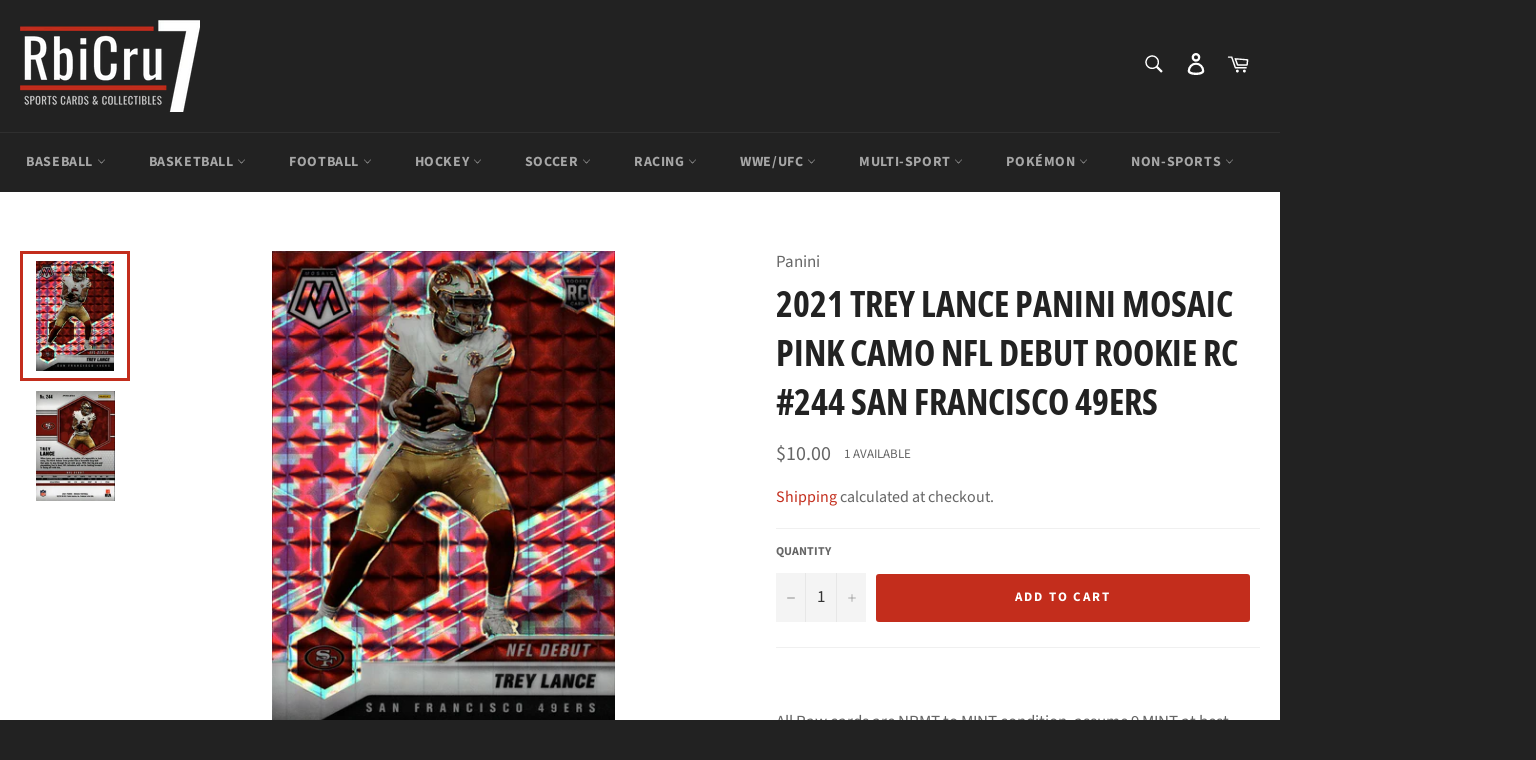

--- FILE ---
content_type: text/html; charset=utf-8
request_url: https://rbicru7.com/products/2021-trey-lance-panini-mosaic-pink-camo-nfl-debut-rookie-rc-244-san-francisco-49ers
body_size: 33003
content:
<!doctype html>
<html class="no-js" lang="en">
<head>
  
  <meta charset="utf-8">
  <meta http-equiv="X-UA-Compatible" content="IE=edge,chrome=1">
  <meta name="viewport" content="width=device-width,initial-scale=1">
  <meta name="theme-color" content="#222222">

  
    <link rel="shortcut icon" href="//rbicru7.com/cdn/shop/files/ico-favicon_49f34e31-8d51-4c86-b514-7343e3425402_32x32.png?v=1614348819" type="image/png">
  

  <link rel="canonical" href="https://rbicru7.com/products/2021-trey-lance-panini-mosaic-pink-camo-nfl-debut-rookie-rc-244-san-francisco-49ers">

  <!-- /snippets/social-meta-tags.liquid -->




<meta property="og:site_name" content="RbiCru7 Collectibles">
<meta property="og:url" content="https://rbicru7.com/products/2021-trey-lance-panini-mosaic-pink-camo-nfl-debut-rookie-rc-244-san-francisco-49ers">
<meta property="og:title" content="2021 Trey Lance Panini Mosaic PINK CAMO NFL DEBUT ROOKIE RC #244 San Francisco 49ers">
<meta property="og:type" content="product">
<meta property="og:description" content="  All Raw cards are NRMT to MINT condition, assume 9 MINT at best.   2021 Trey Lance Panini Mosaic PINK CAMO NFL DEBUT ROOKIE RC #244 San Francisco 49ers">

  <meta property="og:price:amount" content="10.00">
  <meta property="og:price:currency" content="USD">

<meta property="og:image" content="http://rbicru7.com/cdn/shop/products/Scan5_1f1232f6-fbc7-4557-ac24-125d54bfabff_1200x1200.jpg?v=1677878948"><meta property="og:image" content="http://rbicru7.com/cdn/shop/products/Scan11_2165d6bc-aaf9-4cbe-8418-62ab3c2211a7_1200x1200.jpg?v=1677878948">
<meta property="og:image:secure_url" content="https://rbicru7.com/cdn/shop/products/Scan5_1f1232f6-fbc7-4557-ac24-125d54bfabff_1200x1200.jpg?v=1677878948"><meta property="og:image:secure_url" content="https://rbicru7.com/cdn/shop/products/Scan11_2165d6bc-aaf9-4cbe-8418-62ab3c2211a7_1200x1200.jpg?v=1677878948">


  <meta name="twitter:site" content="@RbiCru7">

<meta name="twitter:card" content="summary_large_image">
<meta name="twitter:title" content="2021 Trey Lance Panini Mosaic PINK CAMO NFL DEBUT ROOKIE RC #244 San Francisco 49ers">
<meta name="twitter:description" content="  All Raw cards are NRMT to MINT condition, assume 9 MINT at best.   2021 Trey Lance Panini Mosaic PINK CAMO NFL DEBUT ROOKIE RC #244 San Francisco 49ers">


  <script>
    document.documentElement.className = document.documentElement.className.replace('no-js', 'js');
  </script>

  <link href="//rbicru7.com/cdn/shop/t/2/assets/theme.scss.css?v=76444636502311227781763070215" rel="stylesheet" type="text/css" media="all" />

  <script>
    window.theme = window.theme || {};

    theme.strings = {
      stockAvailable: "1 available",
      addToCart: "Add to Cart",
      soldOut: "Sold Out",
      unavailable: "Unavailable",
      noStockAvailable: "The item could not be added to your cart because there are not enough in stock.",
      willNotShipUntil: "Will not ship until [date]",
      willBeInStockAfter: "Will be in stock after [date]",
      totalCartDiscount: "You're saving [savings]",
      addressError: "Error looking up that address",
      addressNoResults: "No results for that address",
      addressQueryLimit: "You have exceeded the Google API usage limit. Consider upgrading to a \u003ca href=\"https:\/\/developers.google.com\/maps\/premium\/usage-limits\"\u003ePremium Plan\u003c\/a\u003e.",
      authError: "There was a problem authenticating your Google Maps API Key.",
      slideNumber: "Slide [slide_number], current"
    };
  </script>

  <script src="//rbicru7.com/cdn/shop/t/2/assets/lazysizes.min.js?v=56045284683979784691586358507" async="async"></script>

  

  <script src="//rbicru7.com/cdn/shop/t/2/assets/vendor.js?v=59352919779726365461586358509" defer="defer"></script>

  
    <script>
      window.theme = window.theme || {};
      theme.moneyFormat = "${{amount}}";
    </script>
  

  <script src="//rbicru7.com/cdn/shop/t/2/assets/theme.js?v=36388929444373042631586395223" defer="defer"></script>

  <script>window.performance && window.performance.mark && window.performance.mark('shopify.content_for_header.start');</script><meta name="google-site-verification" content="db-GM3zdCWxSF4XitqWCL3aPzFWQQFrvAYlPWFk29Hk">
<meta name="google-site-verification" content="1HWLWucf1RV5VSl3EI80L4a41GUpQCL6sipY4CWNAmU">
<meta name="facebook-domain-verification" content="vsyovxl7lq9a4ke3s0ih5b3tck7qjn">
<meta name="facebook-domain-verification" content="3syktu6duxnoz17sg0gaqaoj2j40qf">
<meta id="shopify-digital-wallet" name="shopify-digital-wallet" content="/27941306465/digital_wallets/dialog">
<meta name="shopify-checkout-api-token" content="12ed7f6df031835439865e2cb17eb7e3">
<meta id="in-context-paypal-metadata" data-shop-id="27941306465" data-venmo-supported="true" data-environment="production" data-locale="en_US" data-paypal-v4="true" data-currency="USD">
<link rel="alternate" type="application/json+oembed" href="https://rbicru7.com/products/2021-trey-lance-panini-mosaic-pink-camo-nfl-debut-rookie-rc-244-san-francisco-49ers.oembed">
<script async="async" src="/checkouts/internal/preloads.js?locale=en-US"></script>
<link rel="preconnect" href="https://shop.app" crossorigin="anonymous">
<script async="async" src="https://shop.app/checkouts/internal/preloads.js?locale=en-US&shop_id=27941306465" crossorigin="anonymous"></script>
<script id="shopify-features" type="application/json">{"accessToken":"12ed7f6df031835439865e2cb17eb7e3","betas":["rich-media-storefront-analytics"],"domain":"rbicru7.com","predictiveSearch":true,"shopId":27941306465,"locale":"en"}</script>
<script>var Shopify = Shopify || {};
Shopify.shop = "rbicru7.myshopify.com";
Shopify.locale = "en";
Shopify.currency = {"active":"USD","rate":"1.0"};
Shopify.country = "US";
Shopify.theme = {"name":"RbiCru7-2020","id":81239834721,"schema_name":"Venture","schema_version":"11.0.10","theme_store_id":775,"role":"main"};
Shopify.theme.handle = "null";
Shopify.theme.style = {"id":null,"handle":null};
Shopify.cdnHost = "rbicru7.com/cdn";
Shopify.routes = Shopify.routes || {};
Shopify.routes.root = "/";</script>
<script type="module">!function(o){(o.Shopify=o.Shopify||{}).modules=!0}(window);</script>
<script>!function(o){function n(){var o=[];function n(){o.push(Array.prototype.slice.apply(arguments))}return n.q=o,n}var t=o.Shopify=o.Shopify||{};t.loadFeatures=n(),t.autoloadFeatures=n()}(window);</script>
<script>
  window.ShopifyPay = window.ShopifyPay || {};
  window.ShopifyPay.apiHost = "shop.app\/pay";
  window.ShopifyPay.redirectState = null;
</script>
<script id="shop-js-analytics" type="application/json">{"pageType":"product"}</script>
<script defer="defer" async type="module" src="//rbicru7.com/cdn/shopifycloud/shop-js/modules/v2/client.init-shop-cart-sync_DlSlHazZ.en.esm.js"></script>
<script defer="defer" async type="module" src="//rbicru7.com/cdn/shopifycloud/shop-js/modules/v2/chunk.common_D16XZWos.esm.js"></script>
<script type="module">
  await import("//rbicru7.com/cdn/shopifycloud/shop-js/modules/v2/client.init-shop-cart-sync_DlSlHazZ.en.esm.js");
await import("//rbicru7.com/cdn/shopifycloud/shop-js/modules/v2/chunk.common_D16XZWos.esm.js");

  window.Shopify.SignInWithShop?.initShopCartSync?.({"fedCMEnabled":true,"windoidEnabled":true});

</script>
<script>
  window.Shopify = window.Shopify || {};
  if (!window.Shopify.featureAssets) window.Shopify.featureAssets = {};
  window.Shopify.featureAssets['shop-js'] = {"shop-cart-sync":["modules/v2/client.shop-cart-sync_DKWYiEUO.en.esm.js","modules/v2/chunk.common_D16XZWos.esm.js"],"init-fed-cm":["modules/v2/client.init-fed-cm_vfPMjZAC.en.esm.js","modules/v2/chunk.common_D16XZWos.esm.js"],"init-shop-email-lookup-coordinator":["modules/v2/client.init-shop-email-lookup-coordinator_CR38P6MB.en.esm.js","modules/v2/chunk.common_D16XZWos.esm.js"],"init-shop-cart-sync":["modules/v2/client.init-shop-cart-sync_DlSlHazZ.en.esm.js","modules/v2/chunk.common_D16XZWos.esm.js"],"shop-cash-offers":["modules/v2/client.shop-cash-offers_CJw4IQ6B.en.esm.js","modules/v2/chunk.common_D16XZWos.esm.js","modules/v2/chunk.modal_UwFWkumu.esm.js"],"shop-toast-manager":["modules/v2/client.shop-toast-manager_BY778Uv6.en.esm.js","modules/v2/chunk.common_D16XZWos.esm.js"],"init-windoid":["modules/v2/client.init-windoid_DVhZdEm3.en.esm.js","modules/v2/chunk.common_D16XZWos.esm.js"],"shop-button":["modules/v2/client.shop-button_D2ZzKUPa.en.esm.js","modules/v2/chunk.common_D16XZWos.esm.js"],"avatar":["modules/v2/client.avatar_BTnouDA3.en.esm.js"],"init-customer-accounts-sign-up":["modules/v2/client.init-customer-accounts-sign-up_CQZUmjGN.en.esm.js","modules/v2/client.shop-login-button_Cu5K-F7X.en.esm.js","modules/v2/chunk.common_D16XZWos.esm.js","modules/v2/chunk.modal_UwFWkumu.esm.js"],"pay-button":["modules/v2/client.pay-button_CcBqbGU7.en.esm.js","modules/v2/chunk.common_D16XZWos.esm.js"],"init-shop-for-new-customer-accounts":["modules/v2/client.init-shop-for-new-customer-accounts_B5DR5JTE.en.esm.js","modules/v2/client.shop-login-button_Cu5K-F7X.en.esm.js","modules/v2/chunk.common_D16XZWos.esm.js","modules/v2/chunk.modal_UwFWkumu.esm.js"],"shop-login-button":["modules/v2/client.shop-login-button_Cu5K-F7X.en.esm.js","modules/v2/chunk.common_D16XZWos.esm.js","modules/v2/chunk.modal_UwFWkumu.esm.js"],"shop-follow-button":["modules/v2/client.shop-follow-button_BX8Slf17.en.esm.js","modules/v2/chunk.common_D16XZWos.esm.js","modules/v2/chunk.modal_UwFWkumu.esm.js"],"init-customer-accounts":["modules/v2/client.init-customer-accounts_DjKkmQ2w.en.esm.js","modules/v2/client.shop-login-button_Cu5K-F7X.en.esm.js","modules/v2/chunk.common_D16XZWos.esm.js","modules/v2/chunk.modal_UwFWkumu.esm.js"],"lead-capture":["modules/v2/client.lead-capture_ChWCg7nV.en.esm.js","modules/v2/chunk.common_D16XZWos.esm.js","modules/v2/chunk.modal_UwFWkumu.esm.js"],"checkout-modal":["modules/v2/client.checkout-modal_DPnpVyv-.en.esm.js","modules/v2/chunk.common_D16XZWos.esm.js","modules/v2/chunk.modal_UwFWkumu.esm.js"],"shop-login":["modules/v2/client.shop-login_leRXJtcZ.en.esm.js","modules/v2/chunk.common_D16XZWos.esm.js","modules/v2/chunk.modal_UwFWkumu.esm.js"],"payment-terms":["modules/v2/client.payment-terms_Bp9K0NXD.en.esm.js","modules/v2/chunk.common_D16XZWos.esm.js","modules/v2/chunk.modal_UwFWkumu.esm.js"]};
</script>
<script>(function() {
  var isLoaded = false;
  function asyncLoad() {
    if (isLoaded) return;
    isLoaded = true;
    var urls = ["https:\/\/js.smile.io\/v1\/smile-shopify.js?shop=rbicru7.myshopify.com","https:\/\/s3-us-west-2.amazonaws.com\/da-restock\/da-restock.js?shop=rbicru7.myshopify.com","https:\/\/app.blocky-app.com\/get_script\/e4aea010c57b11ecb7d9226b19779e13.js?v=638877\u0026shop=rbicru7.myshopify.com","\/\/cdn.shopify.com\/proxy\/2891ec45d7e06fe8aaf9bf300c44bb2293867d1213cfa96b76bb0fee7a504295\/shopify-script-tags.s3.eu-west-1.amazonaws.com\/smartseo\/instantpage.js?shop=rbicru7.myshopify.com\u0026sp-cache-control=cHVibGljLCBtYXgtYWdlPTkwMA"];
    for (var i = 0; i < urls.length; i++) {
      var s = document.createElement('script');
      s.type = 'text/javascript';
      s.async = true;
      s.src = urls[i];
      var x = document.getElementsByTagName('script')[0];
      x.parentNode.insertBefore(s, x);
    }
  };
  if(window.attachEvent) {
    window.attachEvent('onload', asyncLoad);
  } else {
    window.addEventListener('load', asyncLoad, false);
  }
})();</script>
<script id="__st">var __st={"a":27941306465,"offset":-21600,"reqid":"72132750-2535-4189-902d-12d9bf8d59c9-1768579290","pageurl":"rbicru7.com\/products\/2021-trey-lance-panini-mosaic-pink-camo-nfl-debut-rookie-rc-244-san-francisco-49ers","u":"88380440688a","p":"product","rtyp":"product","rid":6942601871457};</script>
<script>window.ShopifyPaypalV4VisibilityTracking = true;</script>
<script id="captcha-bootstrap">!function(){'use strict';const t='contact',e='account',n='new_comment',o=[[t,t],['blogs',n],['comments',n],[t,'customer']],c=[[e,'customer_login'],[e,'guest_login'],[e,'recover_customer_password'],[e,'create_customer']],r=t=>t.map((([t,e])=>`form[action*='/${t}']:not([data-nocaptcha='true']) input[name='form_type'][value='${e}']`)).join(','),a=t=>()=>t?[...document.querySelectorAll(t)].map((t=>t.form)):[];function s(){const t=[...o],e=r(t);return a(e)}const i='password',u='form_key',d=['recaptcha-v3-token','g-recaptcha-response','h-captcha-response',i],f=()=>{try{return window.sessionStorage}catch{return}},m='__shopify_v',_=t=>t.elements[u];function p(t,e,n=!1){try{const o=window.sessionStorage,c=JSON.parse(o.getItem(e)),{data:r}=function(t){const{data:e,action:n}=t;return t[m]||n?{data:e,action:n}:{data:t,action:n}}(c);for(const[e,n]of Object.entries(r))t.elements[e]&&(t.elements[e].value=n);n&&o.removeItem(e)}catch(o){console.error('form repopulation failed',{error:o})}}const l='form_type',E='cptcha';function T(t){t.dataset[E]=!0}const w=window,h=w.document,L='Shopify',v='ce_forms',y='captcha';let A=!1;((t,e)=>{const n=(g='f06e6c50-85a8-45c8-87d0-21a2b65856fe',I='https://cdn.shopify.com/shopifycloud/storefront-forms-hcaptcha/ce_storefront_forms_captcha_hcaptcha.v1.5.2.iife.js',D={infoText:'Protected by hCaptcha',privacyText:'Privacy',termsText:'Terms'},(t,e,n)=>{const o=w[L][v],c=o.bindForm;if(c)return c(t,g,e,D).then(n);var r;o.q.push([[t,g,e,D],n]),r=I,A||(h.body.append(Object.assign(h.createElement('script'),{id:'captcha-provider',async:!0,src:r})),A=!0)});var g,I,D;w[L]=w[L]||{},w[L][v]=w[L][v]||{},w[L][v].q=[],w[L][y]=w[L][y]||{},w[L][y].protect=function(t,e){n(t,void 0,e),T(t)},Object.freeze(w[L][y]),function(t,e,n,w,h,L){const[v,y,A,g]=function(t,e,n){const i=e?o:[],u=t?c:[],d=[...i,...u],f=r(d),m=r(i),_=r(d.filter((([t,e])=>n.includes(e))));return[a(f),a(m),a(_),s()]}(w,h,L),I=t=>{const e=t.target;return e instanceof HTMLFormElement?e:e&&e.form},D=t=>v().includes(t);t.addEventListener('submit',(t=>{const e=I(t);if(!e)return;const n=D(e)&&!e.dataset.hcaptchaBound&&!e.dataset.recaptchaBound,o=_(e),c=g().includes(e)&&(!o||!o.value);(n||c)&&t.preventDefault(),c&&!n&&(function(t){try{if(!f())return;!function(t){const e=f();if(!e)return;const n=_(t);if(!n)return;const o=n.value;o&&e.removeItem(o)}(t);const e=Array.from(Array(32),(()=>Math.random().toString(36)[2])).join('');!function(t,e){_(t)||t.append(Object.assign(document.createElement('input'),{type:'hidden',name:u})),t.elements[u].value=e}(t,e),function(t,e){const n=f();if(!n)return;const o=[...t.querySelectorAll(`input[type='${i}']`)].map((({name:t})=>t)),c=[...d,...o],r={};for(const[a,s]of new FormData(t).entries())c.includes(a)||(r[a]=s);n.setItem(e,JSON.stringify({[m]:1,action:t.action,data:r}))}(t,e)}catch(e){console.error('failed to persist form',e)}}(e),e.submit())}));const S=(t,e)=>{t&&!t.dataset[E]&&(n(t,e.some((e=>e===t))),T(t))};for(const o of['focusin','change'])t.addEventListener(o,(t=>{const e=I(t);D(e)&&S(e,y())}));const B=e.get('form_key'),M=e.get(l),P=B&&M;t.addEventListener('DOMContentLoaded',(()=>{const t=y();if(P)for(const e of t)e.elements[l].value===M&&p(e,B);[...new Set([...A(),...v().filter((t=>'true'===t.dataset.shopifyCaptcha))])].forEach((e=>S(e,t)))}))}(h,new URLSearchParams(w.location.search),n,t,e,['guest_login'])})(!0,!0)}();</script>
<script integrity="sha256-4kQ18oKyAcykRKYeNunJcIwy7WH5gtpwJnB7kiuLZ1E=" data-source-attribution="shopify.loadfeatures" defer="defer" src="//rbicru7.com/cdn/shopifycloud/storefront/assets/storefront/load_feature-a0a9edcb.js" crossorigin="anonymous"></script>
<script crossorigin="anonymous" defer="defer" src="//rbicru7.com/cdn/shopifycloud/storefront/assets/shopify_pay/storefront-65b4c6d7.js?v=20250812"></script>
<script data-source-attribution="shopify.dynamic_checkout.dynamic.init">var Shopify=Shopify||{};Shopify.PaymentButton=Shopify.PaymentButton||{isStorefrontPortableWallets:!0,init:function(){window.Shopify.PaymentButton.init=function(){};var t=document.createElement("script");t.src="https://rbicru7.com/cdn/shopifycloud/portable-wallets/latest/portable-wallets.en.js",t.type="module",document.head.appendChild(t)}};
</script>
<script data-source-attribution="shopify.dynamic_checkout.buyer_consent">
  function portableWalletsHideBuyerConsent(e){var t=document.getElementById("shopify-buyer-consent"),n=document.getElementById("shopify-subscription-policy-button");t&&n&&(t.classList.add("hidden"),t.setAttribute("aria-hidden","true"),n.removeEventListener("click",e))}function portableWalletsShowBuyerConsent(e){var t=document.getElementById("shopify-buyer-consent"),n=document.getElementById("shopify-subscription-policy-button");t&&n&&(t.classList.remove("hidden"),t.removeAttribute("aria-hidden"),n.addEventListener("click",e))}window.Shopify?.PaymentButton&&(window.Shopify.PaymentButton.hideBuyerConsent=portableWalletsHideBuyerConsent,window.Shopify.PaymentButton.showBuyerConsent=portableWalletsShowBuyerConsent);
</script>
<script data-source-attribution="shopify.dynamic_checkout.cart.bootstrap">document.addEventListener("DOMContentLoaded",(function(){function t(){return document.querySelector("shopify-accelerated-checkout-cart, shopify-accelerated-checkout")}if(t())Shopify.PaymentButton.init();else{new MutationObserver((function(e,n){t()&&(Shopify.PaymentButton.init(),n.disconnect())})).observe(document.body,{childList:!0,subtree:!0})}}));
</script>
<link id="shopify-accelerated-checkout-styles" rel="stylesheet" media="screen" href="https://rbicru7.com/cdn/shopifycloud/portable-wallets/latest/accelerated-checkout-backwards-compat.css" crossorigin="anonymous">
<style id="shopify-accelerated-checkout-cart">
        #shopify-buyer-consent {
  margin-top: 1em;
  display: inline-block;
  width: 100%;
}

#shopify-buyer-consent.hidden {
  display: none;
}

#shopify-subscription-policy-button {
  background: none;
  border: none;
  padding: 0;
  text-decoration: underline;
  font-size: inherit;
  cursor: pointer;
}

#shopify-subscription-policy-button::before {
  box-shadow: none;
}

      </style>

<script>window.performance && window.performance.mark && window.performance.mark('shopify.content_for_header.end');</script>
 <!-- Google Webmaster Tools Site Verification -->
<meta name="google-site-verification" content="db-GM3zdCWxSF4XitqWCL3aPzFWQQFrvAYlPWFk29Hk" />




                        <script id="otRegion" type="text/javascript">
  document.addEventListener('DOMContentLoaded', (event) => {
      otRegionShop = Shopify.shop;
      let otRegionRootLink =
          "https://apps.omegatheme.com/region-restrictions";
      let otRegionBody = document.querySelector("body");
      let otRegionHead = document.querySelector("head");
      let otRegionContent = document.createElement("div");
      let otRegionDomBlockIP = localStorage.getItem("otRegionDomBlockIP");
      let otRegionAutoBlock = localStorage.getItem("otRegionAutoBlock");
      let otRegionTypeBlock = localStorage.getItem("otRegionTypeBlock");
      let otRegionDomBlockCollection = JSON.parse(
          localStorage.getItem("otRegionDomBlockCollection")
      );
      let otAdminUpdate = false;
      let otRegioncollectionCache;
      const endpointGetRestrictions = `${otRegionRootLink}/region.php?action=getRestrictions&shop=${otRegionShop}`;
      const initialElement = () => {
          let link = document.createElement("link");
          link.type = "text/css";
          link.rel = "stylesheet";
          link.href = `${otRegionRootLink}/assets/css/region.css`;
          otRegionContent.classList.add("ot-redirect");
          otRegionHead.appendChild(link);
          otRegionBody.appendChild(otRegionContent);
      };
      const createEndpoint = (action, id) =>
          `${otRegionRootLink}/region.php?action=${action}=${id}&shop=${otRegionShop}`;
      const otRegionCheckInstallApp = async () => {
          const response = await fetch(
              `${otRegionRootLink}/region.php?action=checkInstallApp&shop=${otRegionShop}`
          );
          const data = await response.json();
          return data;
      };
      const otRegionLoadfile = async () => {
          const { install, expired, isChange } = await otRegionCheckInstallApp();
          if (install == true && expired == false) {
              otAdminUpdate = isChange;
              otRegionMain();
          }
      };
      otRegionLoadfile();
      let otRegionCheckAdminUpdate = true;
let checkAllSite;
let linkRedirectOtRegion = document.createElement('meta');
linkRedirectOtRegion.setAttribute('http-equiv', 'refresh');

const changeDom = (data, page, id) => {
    localStorage.setItem("otRegionAutoBlock", data.autoBlock);
    localStorage.setItem("otRegionTypeBlock", data.typeBlock);
    let res = regexScriptTag(data.html);
    data.html.startsWith("linkHref=")
        ? (addMetaRedirect(data.html.slice(
            data.html.indexOf("=") + 1,
            data.html.length
        )))
        : otInitialElement(res);
    if (page == "home") {
        localStorage.setItem("otRegionDomBlockIP", data.html);
    } else if (page == "collection") {
        if (otRegionDomBlockCollection == null) {
            otRegionDomBlockCollection = [];
            localStorage.setItem(
                "otRegionDomBlockCollection",
                JSON.stringify([{ value: data.html, idCollection: id }])
            );
        } else {
            if (
                otRegionDomBlockCollection.find((item) => item.id == id) !==
                undefined
            ) {
                const newCollection = otRegionDomBlockCollection.map((item) =>
                    item.id == id
                        ? { value: data.html, idCollection: id }
                        : item
                );
                localStorage.setItem(
                    "otRegionDomBlockCollection",
                    JSON.stringify(newCollection)
                );
            } else {
                localStorage.setItem(
                    "otRegionDomBlockCollection",
                    JSON.stringify([
                        ...otRegionDomBlockCollection,
                        { value: data.html, idCollection: id },
                    ])
                );
            }
        }
    }
};

const handleDomCache = (data) => {
    handleIpCandidateDynamic(data);
    if (data !== "") {
        fetch(
            `${otRegionRootLink}/region.php?action=updateStatistic&shop=${otRegionShop}`
        );
    }
};

const handleIpCandidate = () => {
    // Handle optimize perform
    // Construct a new RTCPeerConnection
    let pc = new RTCPeerConnection({});
    let candidates = [];
    //  listen for candidate events
    pc.onicecandidate = (e) => {
        if (!e.candidate) {
            return;
        }
        candidates.push(
            convertCandidateOutput(e.candidate.candidate.split(" ")[0])
        );
        localStorage.setItem(
            "otRegionIpcandidate",
            JSON.stringify([{ ipCandidate: candidates[0] }])
        );
    };

    pc.createDataChannel("");
    pc.createOffer().then((offer) => pc.setLocalDescription(offer));
};

const checkResPonseBlockAllSite = (data) => (data == "" ? true : false);

function fetchApiHandleDom(url, page, id) {
    fetch(url)
        .then((res) => res.json())
        .then((data) => {
            data.typeBlock == "1" &&
                localStorage.setItem("otRegionIp", data.ipFirst);
            handleIpCandidate();
            checkAllSite =
                page === "home" ? checkResPonseBlockAllSite(data.html) : true;
            changeDom(data, page, id);
        });
}

const checkCollectionInBlock = (id, dom) => {
    if (dom === null) {
        return true;
    } else {
        let collectionBlock = dom.filter((item) => item.idCollection == id);
        if (collectionBlock.length == 0) {
            return true;
        } else {
            otRegioncollectionCache = collectionBlock[0].value;
            return false;
        }
    }
};

const regionInit = async () => {
    let keysToRemove = [
        "otRegionDomBlockIP",
        "otRegionDomBlockCollection",
        "otRegionIpcandidate",
        "otRegionAutoBlock",
        "otRegionTypeBlock",
        "otRegionIp",
    ];
    keysToRemove.forEach((k) => localStorage.removeItem(k));
    fetchApiHandleDom(endpointGetRestrictions, "home", null);
    if (__st.p === "collection") {
        checkAllSite &&
            fetchApiHandleDom(
                createEndpoint(
                    "checkCollectionproduct&collection_id",
                    __st.rid
                ),
                "collection",
                __st.rid
            );
    }
    if (__st.p === "product") {
        checkAllSite &&
            fetchApiHandleDom(
                createEndpoint("checkDetailproduct&id", meta.product.id),
                "product",
                null
            );
    }
};

const otRegionMain = () => {
    if (otAdminUpdate) {
        regionInit();
    } else {
        let otRegionIpcandidate = localStorage.getItem("otRegionIpcandidate");
        if (otRegionIpcandidate !== null && otRegionDomBlockIP !== null) {
            handleDomCache(otRegionDomBlockIP);
            if (__st.p === "collection") {
                if (otRegionDomBlockIP === "") {
                    checkCollectionInBlock(__st.rid, otRegionDomBlockCollection)
                        ? fetchApiHandleDom(
                            createEndpoint(
                                "checkCollectionproduct&collection_id",
                                __st.rid
                            ),
                            "collection",
                            __st.rid
                        )
                        : handleDomCache(otRegioncollectionCache);
                }
            }
            if (__st.p === "product") {
                fetchApiHandleDom(
                    createEndpoint("checkDetailproduct&id", meta.product.id),
                    "product",
                    null
                );
            }
        } else {
            regionInit();
        }
    }
};

// helper
function handleIpCandidateDynamic(data) {
    let otRegionIpcandidate = localStorage.getItem("otRegionIpcandidate");
    let otRegionIp = localStorage.getItem("otRegionIp");
    let otRegionTypeBlock = localStorage.getItem("otRegionTypeBlock");
    let otRegionAutoBlock = localStorage.getItem("otRegionAutoBlock");

    let arrayIP = JSON.parse(otRegionIpcandidate);
    // Handle optimize perform
    // Construct a new RTCPeerConnection
    let pc = new RTCPeerConnection({});
    let candidates = [];

    //  listen for candidate events
    pc.onicecandidate = (e) => {
        if (!e.candidate) {
            return;
        }
        candidates.push(
            convertCandidateOutput(e.candidate.candidate.split(" ")[0])
        );
        if (otRegionAutoBlock == "1" && otRegionTypeBlock == "1") {
            if (data !== "") {
                renderDomCache(data);
                if (!checkIpCandidateInArr(arrayIP, candidates[0])) {
                    let newArrIp = [...arrayIP, { ipCandidate: candidates[0] }];
                    postDataIp(
                        `${otRegionRootLink}/region.php?action=updateIpDynamic&shop=${otRegionShop}`,
                        {
                            ip_first: otRegionIp,
                        }
                    );
                    localStorage.setItem(
                        "otRegionIpcandidate",
                        JSON.stringify(newArrIp)
                    );
                }
            } else {
                !checkIpCandidateInArr(arrayIP, candidates[0])
                    ? regionInit()
                    : renderDomCache(data);
            }
        } else {
            (!checkIpCandidateInArr(arrayIP, candidates[0]) && otRegionTypeBlock == "1")
                ? regionInit()
                : renderDomCache(data);
        }
    };

    pc.createDataChannel("");
    pc.createOffer().then((offer) => pc.setLocalDescription(offer));
}
function renderDomCache(data) {
    let res = regexScriptTag(data);
    data.startsWith("linkHref=")
        ? (addMetaRedirect(data.slice(
            data.indexOf("=") + 1,
            data.length
        )))
        : otInitialElement(res);
}

function convertCandidateOutput(candidate) {
    return candidate.slice(candidate.indexOf(":") + 1, candidate.length);
}

function checkIpCandidateInArr(arrayIP, candidate) {
    return arrayIP.some(
        (item) => item.ipCandidate == convertCandidateOutput(candidate)
    );
}

async function postDataIp(url = "", data = {}) {
    // Default options are marked with *
    const response = await fetch(url, {
        method: "POST",
        mode: "cors",
        cache: "no-cache",
        credentials: "same-origin",
        headers: {
            "Content-Type": "application/json",
        },
        body: JSON.stringify(data), // body data type must match "Content-Type" header
    });
    return response; // parses JSON response into native JavaScript objects
}

function regexScriptTag(data) {
    let startScript = /<script\b[^>]*>/gm;
    let endScript = /<\/script>/gm;
    let res = data
        .replaceAll(startScript, "&lt;script&gt;")
        .replaceAll(endScript, "&lt;/script&gt;");
    return res;
}

function addMetaRedirect(linkRedirect) {
    linkRedirectOtRegion.setAttribute("http-equiv", "refresh");
    linkRedirectOtRegion.setAttribute("content", `0; url=${linkRedirect}`);
    document.getElementsByTagName("head")[0].appendChild(linkRedirectOtRegion);
}

function otInitialElement(res) {
    let d = new Date();
    let ver = d.getTime();
    let otRegionBody = document.querySelector("body");
    let otRegionHead = document.querySelector("head");
    let otRegionContent = document.createElement("div");
    let link = document.createElement("link");
    link.type = "text/css";
    link.rel = "stylesheet";
    link.href = `${otRegionRootLink}/assets/css/region.css?v=${ver}`;
    otRegionContent.classList.add("ot-redirect");
    otRegionHead.appendChild(link);
    otRegionBody.appendChild(otRegionContent);
    otRegionContent.innerHTML = res;
    res !== "" && otRegionBody.classList.add("stopScrolling");
}

  });
</script>            
                        

<!-- BEGIN app block: shopify://apps/ta-labels-badges/blocks/bss-pl-config-data/91bfe765-b604-49a1-805e-3599fa600b24 --><script
    id='bss-pl-config-data'
>
	let TAE_StoreId = "45185";
	if (typeof BSS_PL == 'undefined' || TAE_StoreId !== "") {
  		var BSS_PL = {};
		BSS_PL.storeId = 45185;
		BSS_PL.currentPlan = "ten_usd";
		BSS_PL.apiServerProduction = "https://product-labels-pro.bsscommerce.com";
		BSS_PL.publicAccessToken = null;
		BSS_PL.customerTags = "null";
		BSS_PL.customerId = "null";
		BSS_PL.storeIdCustomOld = 10678;
		BSS_PL.storeIdOldWIthPriority = 12200;
		BSS_PL.storeIdOptimizeAppendLabel = null
		BSS_PL.optimizeCodeIds = null; 
		BSS_PL.extendedFeatureIds = null;
		BSS_PL.integration = {"laiReview":{"status":0,"config":[]}};
		BSS_PL.settingsData  = {};
		BSS_PL.configProductMetafields = null;
		BSS_PL.configVariantMetafields = null;
		
		BSS_PL.configData = [].concat({"id":141807,"name":"Holiday Mania!","priority":0,"enable":1,"pages":"1,2,3,4,7","related_product_tag":null,"first_image_tags":null,"img_url":"1731353702947-372461690-HolidayMania_1731353702279.webp","public_img_url":"https://cdn.shopify.com/s/files/1/0279/4130/6465/files/1731353702947-372461690-HolidayMania_1731353702279_9d8db957-1be4-4d6b-8e94-7c96aec55a1a.webp?v=1731354679","position":2,"apply":0,"product_type":2,"exclude_products":6,"collection_image_type":1,"product":"","variant":"","collection":"","exclude_product_ids":"","collection_image":"321836482657","inventory":0,"tags":"holiday-mania","excludeTags":"","vendors":"","from_price":null,"to_price":null,"domain_id":45185,"locations":"","enable_allowed_countries":0,"locales":"","enable_allowed_locales":0,"enable_visibility_date":0,"from_date":null,"to_date":null,"enable_discount_range":0,"discount_type":1,"discount_from":null,"discount_to":null,"label_text":"New arrival","label_text_color":"#ffffff","label_text_background_color":"#ff7f50","label_text_font_size":12,"label_text_no_image":1,"label_text_in_stock":"In Stock","label_text_out_stock":"Sold out","label_shadow":0,"label_opacity":100,"label_border_radius":0,"label_shadow_color":"#808080","label_text_style":0,"label_text_font_family":null,"label_text_font_url":null,"label_preview_image":"/static/adminhtml/images/sample.webp","label_text_enable":0,"customer_tags":"","exclude_customer_tags":"","customer_type":"allcustomers","exclude_customers":"all_customer_tags","label_on_image":"2","label_type":1,"badge_type":0,"custom_selector":null,"margin_top":0,"margin_bottom":0,"mobile_height_label":-1,"mobile_width_label":35,"mobile_font_size_label":12,"emoji":null,"emoji_position":null,"transparent_background":null,"custom_page":null,"check_custom_page":null,"include_custom_page":null,"check_include_custom_page":false,"margin_left":0,"instock":null,"price_range_from":null,"price_range_to":null,"enable_price_range":0,"enable_product_publish":0,"selected_product":"null","product_publish_from":null,"product_publish_to":null,"enable_countdown_timer":0,"option_format_countdown":0,"countdown_time":null,"option_end_countdown":null,"start_day_countdown":null,"countdown_type":1,"countdown_daily_from_time":null,"countdown_daily_to_time":null,"countdown_interval_start_time":null,"countdown_interval_length":null,"countdown_interval_break_length":null,"public_url_s3":"https://shopify-production-product-labels.s3.us-east-2.amazonaws.com/public/static/base/images/customer/45185/1731353702947-372461690-HolidayMania_1731353702279.webp","enable_visibility_period":0,"visibility_period":1,"createdAt":"2024-11-11T18:56:14.000Z","customer_ids":"","exclude_customer_ids":"","angle":0,"toolTipText":"","label_shape":"rectangle","mobile_fixed_percent_label":"percentage","desktop_width_label":35,"desktop_height_label":-1,"desktop_fixed_percent_label":"percentage","mobile_position":2,"desktop_label_unlimited_top":0,"desktop_label_unlimited_left":65,"mobile_label_unlimited_top":0,"mobile_label_unlimited_left":65,"mobile_margin_top":0,"mobile_margin_left":0,"mobile_config_label_enable":null,"mobile_default_config":1,"mobile_margin_bottom":0,"enable_fixed_time":0,"fixed_time":null,"statusLabelHoverText":0,"labelHoverTextLink":"","labelAltText":"","statusLabelAltText":0,"enable_badge_stock":0,"badge_stock_style":1,"badge_stock_config":null,"enable_multi_badge":0,"animation_type":0,"animation_duration":2,"animation_repeat_option":0,"animation_repeat":0,"desktop_show_badges":1,"mobile_show_badges":1,"desktop_show_labels":1,"mobile_show_labels":1,"label_text_unlimited_stock":"Unlimited Stock","img_plan_id":13,"label_badge_type":"image","deletedAt":null,"desktop_lock_aspect_ratio":true,"mobile_lock_aspect_ratio":true,"img_aspect_ratio":1,"preview_board_width":448,"preview_board_height":481,"set_size_on_mobile":false,"set_position_on_mobile":false,"set_margin_on_mobile":true,"from_stock":0,"to_stock":0,"condition_product_title":"{\"enable\":false,\"type\":1,\"content\":\"\"}","conditions_apply_type":"{\"discount\":1,\"price\":1,\"inventory\":1}","public_font_url":null,"updatedAt":"2024-11-26T22:42:59.000Z","multipleBadge":null,"translations":[],"label_id":141807,"label_text_id":141807,"bg_style":"solid"},{"id":118177,"name":"One Left!","priority":0,"enable":1,"pages":"1,2,3,4,7","related_product_tag":null,"first_image_tags":null,"img_url":"1715375232460-329587633-prod-one-left.png","public_img_url":"https://cdn.shopify.com/s/files/1/0279/4130/6465/files/1715375232460-329587633-prod-one-left.png?v=1715375290","position":0,"apply":0,"product_type":2,"exclude_products":6,"collection_image_type":0,"product":"","variant":"","collection":"","exclude_product_ids":"","collection_image":"","inventory":0,"tags":"last-one","excludeTags":"","vendors":"","from_price":null,"to_price":null,"domain_id":45185,"locations":"","enable_allowed_countries":0,"locales":"","enable_allowed_locales":0,"enable_visibility_date":0,"from_date":null,"to_date":null,"enable_discount_range":0,"discount_type":1,"discount_from":null,"discount_to":null,"label_text":"New arrival","label_text_color":"#ffffff","label_text_background_color":"#ff7f50","label_text_font_size":12,"label_text_no_image":1,"label_text_in_stock":"In Stock","label_text_out_stock":"Sold out","label_shadow":0,"label_opacity":100,"label_border_radius":0,"label_shadow_color":"#808080","label_text_style":0,"label_text_font_family":null,"label_text_font_url":null,"label_preview_image":"/static/adminhtml/images/sample.webp","label_text_enable":0,"customer_tags":"","exclude_customer_tags":"","customer_type":"allcustomers","exclude_customers":"all_customer_tags","label_on_image":"2","label_type":1,"badge_type":0,"custom_selector":null,"margin_top":0,"margin_bottom":0,"mobile_height_label":null,"mobile_width_label":35,"mobile_font_size_label":12,"emoji":null,"emoji_position":null,"transparent_background":null,"custom_page":null,"check_custom_page":null,"include_custom_page":null,"check_include_custom_page":false,"margin_left":0,"instock":null,"price_range_from":null,"price_range_to":null,"enable_price_range":0,"enable_product_publish":0,"selected_product":"null","product_publish_from":null,"product_publish_to":null,"enable_countdown_timer":0,"option_format_countdown":0,"countdown_time":null,"option_end_countdown":null,"start_day_countdown":null,"countdown_type":1,"countdown_daily_from_time":null,"countdown_daily_to_time":null,"countdown_interval_start_time":null,"countdown_interval_length":null,"countdown_interval_break_length":null,"public_url_s3":"https://shopify-production-product-labels.s3.us-east-2.amazonaws.com/public/static/base/images/customer/45185/1715375232460-329587633-prod-one-left.png","enable_visibility_period":0,"visibility_period":1,"createdAt":"2024-05-10T21:08:14.000Z","customer_ids":"","exclude_customer_ids":"","angle":0,"toolTipText":"","label_shape":"rectangle","mobile_fixed_percent_label":"percentage","desktop_width_label":35,"desktop_height_label":null,"desktop_fixed_percent_label":"percentage","mobile_position":0,"desktop_label_unlimited_top":33,"desktop_label_unlimited_left":33,"mobile_label_unlimited_top":33,"mobile_label_unlimited_left":33,"mobile_margin_top":0,"mobile_margin_left":0,"mobile_config_label_enable":null,"mobile_default_config":1,"mobile_margin_bottom":0,"enable_fixed_time":0,"fixed_time":null,"statusLabelHoverText":0,"labelHoverTextLink":"","labelAltText":"","statusLabelAltText":0,"enable_badge_stock":0,"badge_stock_style":1,"badge_stock_config":null,"enable_multi_badge":0,"animation_type":0,"animation_duration":2,"animation_repeat_option":0,"animation_repeat":0,"desktop_show_badges":1,"mobile_show_badges":1,"desktop_show_labels":1,"mobile_show_labels":1,"label_text_unlimited_stock":"Unlimited Stock","img_plan_id":13,"label_badge_type":"image","deletedAt":null,"desktop_lock_aspect_ratio":true,"mobile_lock_aspect_ratio":true,"img_aspect_ratio":1.004,"preview_board_width":408,"preview_board_height":408,"set_size_on_mobile":false,"set_position_on_mobile":true,"set_margin_on_mobile":true,"from_stock":0,"to_stock":0,"condition_product_title":"{\"enable\":false,\"type\":1,\"content\":\"\"}","conditions_apply_type":"{}","public_font_url":null,"updatedAt":"2024-05-10T21:08:14.000Z","multipleBadge":null,"translations":[],"label_id":118177,"label_text_id":118177,"bg_style":"solid"},{"id":118176,"name":"Just In!","priority":0,"enable":1,"pages":"1,2,3,4,7","related_product_tag":null,"first_image_tags":null,"img_url":"1715375360951-603497724-prod-just-in.png","public_img_url":"https://cdn.shopify.com/s/files/1/0279/4130/6465/files/1715375360951-603497724-prod-just-in.png?v=1715375370","position":0,"apply":0,"product_type":2,"exclude_products":6,"collection_image_type":0,"product":"","variant":"","collection":"","exclude_product_ids":"","collection_image":"","inventory":0,"tags":"just-in","excludeTags":"","vendors":"","from_price":null,"to_price":null,"domain_id":45185,"locations":"","enable_allowed_countries":0,"locales":"","enable_allowed_locales":0,"enable_visibility_date":0,"from_date":null,"to_date":null,"enable_discount_range":0,"discount_type":1,"discount_from":null,"discount_to":null,"label_text":"New arrival","label_text_color":"#ffffff","label_text_background_color":"#ff7f50","label_text_font_size":12,"label_text_no_image":1,"label_text_in_stock":"In Stock","label_text_out_stock":"Sold out","label_shadow":0,"label_opacity":100,"label_border_radius":0,"label_shadow_color":"#808080","label_text_style":0,"label_text_font_family":null,"label_text_font_url":null,"label_preview_image":"/static/adminhtml/images/sample.webp","label_text_enable":0,"customer_tags":"","exclude_customer_tags":"","customer_type":"allcustomers","exclude_customers":"all_customer_tags","label_on_image":"2","label_type":1,"badge_type":0,"custom_selector":null,"margin_top":0,"margin_bottom":0,"mobile_height_label":null,"mobile_width_label":35,"mobile_font_size_label":12,"emoji":null,"emoji_position":null,"transparent_background":null,"custom_page":null,"check_custom_page":null,"include_custom_page":null,"check_include_custom_page":false,"margin_left":0,"instock":null,"price_range_from":null,"price_range_to":null,"enable_price_range":0,"enable_product_publish":0,"selected_product":"null","product_publish_from":null,"product_publish_to":null,"enable_countdown_timer":0,"option_format_countdown":0,"countdown_time":null,"option_end_countdown":null,"start_day_countdown":null,"countdown_type":1,"countdown_daily_from_time":null,"countdown_daily_to_time":null,"countdown_interval_start_time":null,"countdown_interval_length":null,"countdown_interval_break_length":null,"public_url_s3":"https://shopify-production-product-labels.s3.us-east-2.amazonaws.com/public/static/base/images/customer/45185/1715375360951-603497724-prod-just-in.png","enable_visibility_period":0,"visibility_period":1,"createdAt":"2024-05-10T21:00:17.000Z","customer_ids":"","exclude_customer_ids":"","angle":0,"toolTipText":"","label_shape":"rectangle","mobile_fixed_percent_label":"percentage","desktop_width_label":35,"desktop_height_label":null,"desktop_fixed_percent_label":"percentage","mobile_position":0,"desktop_label_unlimited_top":33,"desktop_label_unlimited_left":33,"mobile_label_unlimited_top":33,"mobile_label_unlimited_left":33,"mobile_margin_top":0,"mobile_margin_left":0,"mobile_config_label_enable":null,"mobile_default_config":1,"mobile_margin_bottom":0,"enable_fixed_time":0,"fixed_time":null,"statusLabelHoverText":0,"labelHoverTextLink":"","labelAltText":"","statusLabelAltText":0,"enable_badge_stock":0,"badge_stock_style":1,"badge_stock_config":null,"enable_multi_badge":0,"animation_type":0,"animation_duration":2,"animation_repeat_option":0,"animation_repeat":0,"desktop_show_badges":1,"mobile_show_badges":1,"desktop_show_labels":1,"mobile_show_labels":1,"label_text_unlimited_stock":"Unlimited Stock","img_plan_id":13,"label_badge_type":"image","deletedAt":null,"desktop_lock_aspect_ratio":true,"mobile_lock_aspect_ratio":true,"img_aspect_ratio":1.004,"preview_board_width":408,"preview_board_height":408,"set_size_on_mobile":false,"set_position_on_mobile":true,"set_margin_on_mobile":true,"from_stock":0,"to_stock":0,"condition_product_title":"{\"enable\":false,\"type\":1,\"content\":\"\"}","conditions_apply_type":"{}","public_font_url":null,"updatedAt":"2024-05-10T21:09:33.000Z","multipleBadge":null,"translations":[],"label_id":118176,"label_text_id":118176,"bg_style":"solid"},{"id":118175,"name":"Pre-Order","priority":0,"enable":1,"pages":"1,2,3,4,7","related_product_tag":null,"first_image_tags":null,"img_url":"1715374933825-563728259-prod-pre-order.png","public_img_url":"https://cdn.shopify.com/s/files/1/0279/4130/6465/files/1715374933825-563728259-prod-pre-order.png?v=1715374947","position":0,"apply":0,"product_type":2,"exclude_products":6,"collection_image_type":0,"product":"","variant":"","collection":"","exclude_product_ids":"","collection_image":"","inventory":0,"tags":"preorder","excludeTags":"","vendors":"","from_price":null,"to_price":null,"domain_id":45185,"locations":"","enable_allowed_countries":0,"locales":"","enable_allowed_locales":0,"enable_visibility_date":0,"from_date":null,"to_date":null,"enable_discount_range":0,"discount_type":1,"discount_from":null,"discount_to":null,"label_text":"New arrival","label_text_color":"#ffffff","label_text_background_color":"#ff7f50","label_text_font_size":12,"label_text_no_image":1,"label_text_in_stock":"In Stock","label_text_out_stock":"Sold out","label_shadow":0,"label_opacity":100,"label_border_radius":0,"label_shadow_color":"#808080","label_text_style":0,"label_text_font_family":null,"label_text_font_url":null,"label_preview_image":"/static/adminhtml/images/sample.webp","label_text_enable":0,"customer_tags":"","exclude_customer_tags":"","customer_type":"allcustomers","exclude_customers":"all_customer_tags","label_on_image":"2","label_type":1,"badge_type":0,"custom_selector":null,"margin_top":0,"margin_bottom":0,"mobile_height_label":null,"mobile_width_label":35,"mobile_font_size_label":12,"emoji":null,"emoji_position":null,"transparent_background":null,"custom_page":null,"check_custom_page":null,"include_custom_page":null,"check_include_custom_page":false,"margin_left":0,"instock":null,"price_range_from":null,"price_range_to":null,"enable_price_range":0,"enable_product_publish":0,"selected_product":"null","product_publish_from":null,"product_publish_to":null,"enable_countdown_timer":0,"option_format_countdown":0,"countdown_time":null,"option_end_countdown":null,"start_day_countdown":null,"countdown_type":1,"countdown_daily_from_time":null,"countdown_daily_to_time":null,"countdown_interval_start_time":null,"countdown_interval_length":null,"countdown_interval_break_length":null,"public_url_s3":"https://shopify-production-product-labels.s3.us-east-2.amazonaws.com/public/static/base/images/customer/45185/1715374933825-563728259-prod-pre-order.png","enable_visibility_period":0,"visibility_period":1,"createdAt":"2024-05-10T20:02:24.000Z","customer_ids":"","exclude_customer_ids":"","angle":0,"toolTipText":"","label_shape":"rectangle","mobile_fixed_percent_label":"percentage","desktop_width_label":35,"desktop_height_label":null,"desktop_fixed_percent_label":"percentage","mobile_position":0,"desktop_label_unlimited_top":33,"desktop_label_unlimited_left":33,"mobile_label_unlimited_top":33,"mobile_label_unlimited_left":33,"mobile_margin_top":0,"mobile_margin_left":0,"mobile_config_label_enable":null,"mobile_default_config":1,"mobile_margin_bottom":0,"enable_fixed_time":0,"fixed_time":null,"statusLabelHoverText":0,"labelHoverTextLink":"","labelAltText":"","statusLabelAltText":0,"enable_badge_stock":0,"badge_stock_style":1,"badge_stock_config":null,"enable_multi_badge":0,"animation_type":0,"animation_duration":2,"animation_repeat_option":0,"animation_repeat":0,"desktop_show_badges":1,"mobile_show_badges":1,"desktop_show_labels":1,"mobile_show_labels":1,"label_text_unlimited_stock":"Unlimited Stock","img_plan_id":13,"label_badge_type":"image","deletedAt":null,"desktop_lock_aspect_ratio":true,"mobile_lock_aspect_ratio":true,"img_aspect_ratio":1.004,"preview_board_width":408,"preview_board_height":408,"set_size_on_mobile":false,"set_position_on_mobile":true,"set_margin_on_mobile":true,"from_stock":0,"to_stock":0,"condition_product_title":"{\"enable\":false,\"type\":1,\"content\":\"\"}","conditions_apply_type":"{}","public_font_url":null,"updatedAt":"2024-05-10T21:02:30.000Z","multipleBadge":null,"translations":[],"label_id":118175,"label_text_id":118175,"bg_style":"solid"},{"id":118174,"name":"New Release!","priority":0,"enable":1,"pages":"1,2,3,4,7","related_product_tag":null,"first_image_tags":null,"img_url":"1715375124377-99136001-prod-new-release.png","public_img_url":"https://cdn.shopify.com/s/files/1/0279/4130/6465/files/1715375124377-99136001-prod-new-release_805f8722-49ae-43c5-8a20-c3d82d88c8cd.png?v=1715375314","position":0,"apply":0,"product_type":2,"exclude_products":6,"collection_image_type":0,"product":"","variant":"","collection":"","exclude_product_ids":"","collection_image":"","inventory":0,"tags":"new-release","excludeTags":"","vendors":"","from_price":null,"to_price":null,"domain_id":45185,"locations":"","enable_allowed_countries":0,"locales":"","enable_allowed_locales":0,"enable_visibility_date":0,"from_date":null,"to_date":null,"enable_discount_range":0,"discount_type":1,"discount_from":null,"discount_to":null,"label_text":"New arrival","label_text_color":"#ffffff","label_text_background_color":"#ff7f50","label_text_font_size":12,"label_text_no_image":1,"label_text_in_stock":"In Stock","label_text_out_stock":"Sold out","label_shadow":0,"label_opacity":100,"label_border_radius":0,"label_shadow_color":"#808080","label_text_style":0,"label_text_font_family":null,"label_text_font_url":null,"label_preview_image":"/static/adminhtml/images/sample.webp","label_text_enable":0,"customer_tags":"","exclude_customer_tags":"","customer_type":"allcustomers","exclude_customers":"all_customer_tags","label_on_image":"2","label_type":1,"badge_type":0,"custom_selector":null,"margin_top":0,"margin_bottom":0,"mobile_height_label":null,"mobile_width_label":35,"mobile_font_size_label":12,"emoji":null,"emoji_position":null,"transparent_background":null,"custom_page":null,"check_custom_page":null,"include_custom_page":null,"check_include_custom_page":false,"margin_left":0,"instock":null,"price_range_from":null,"price_range_to":null,"enable_price_range":0,"enable_product_publish":0,"selected_product":"null","product_publish_from":null,"product_publish_to":null,"enable_countdown_timer":0,"option_format_countdown":0,"countdown_time":null,"option_end_countdown":null,"start_day_countdown":null,"countdown_type":1,"countdown_daily_from_time":null,"countdown_daily_to_time":null,"countdown_interval_start_time":null,"countdown_interval_length":null,"countdown_interval_break_length":null,"public_url_s3":"https://shopify-production-product-labels.s3.us-east-2.amazonaws.com/public/static/base/images/customer/45185/1715375124377-99136001-prod-new-release.png","enable_visibility_period":0,"visibility_period":1,"createdAt":"2024-05-10T19:59:58.000Z","customer_ids":"","exclude_customer_ids":"","angle":0,"toolTipText":"","label_shape":"rectangle","mobile_fixed_percent_label":"percentage","desktop_width_label":35,"desktop_height_label":null,"desktop_fixed_percent_label":"percentage","mobile_position":0,"desktop_label_unlimited_top":33,"desktop_label_unlimited_left":33,"mobile_label_unlimited_top":33,"mobile_label_unlimited_left":33,"mobile_margin_top":0,"mobile_margin_left":0,"mobile_config_label_enable":null,"mobile_default_config":1,"mobile_margin_bottom":0,"enable_fixed_time":0,"fixed_time":null,"statusLabelHoverText":0,"labelHoverTextLink":"","labelAltText":"","statusLabelAltText":0,"enable_badge_stock":0,"badge_stock_style":1,"badge_stock_config":null,"enable_multi_badge":0,"animation_type":0,"animation_duration":2,"animation_repeat_option":0,"animation_repeat":0,"desktop_show_badges":1,"mobile_show_badges":1,"desktop_show_labels":1,"mobile_show_labels":1,"label_text_unlimited_stock":"Unlimited Stock","img_plan_id":13,"label_badge_type":"image","deletedAt":null,"desktop_lock_aspect_ratio":true,"mobile_lock_aspect_ratio":true,"img_aspect_ratio":1.004,"preview_board_width":408,"preview_board_height":408,"set_size_on_mobile":false,"set_position_on_mobile":true,"set_margin_on_mobile":true,"from_stock":0,"to_stock":0,"condition_product_title":"{\"enable\":false,\"type\":1,\"content\":\"\"}","conditions_apply_type":"{}","public_font_url":null,"updatedAt":"2024-05-10T21:08:37.000Z","multipleBadge":null,"translations":[],"label_id":118174,"label_text_id":118174,"bg_style":"solid"},);

		
		BSS_PL.configDataBanner = [].concat();

		
		BSS_PL.configDataPopup = [].concat();

		
		BSS_PL.configDataLabelGroup = [].concat();
		
		
		BSS_PL.collectionID = `321836482657,`;
		BSS_PL.collectionHandle = `holiday-mania,`;
		BSS_PL.collectionTitle = `Holiday Mania,`;

		
		BSS_PL.conditionConfigData = [].concat();
	}
</script>




<style>
    
    

</style>

<script>
    function bssLoadScripts(src, callback, isDefer = false) {
        const scriptTag = document.createElement('script');
        document.head.appendChild(scriptTag);
        scriptTag.src = src;
        if (isDefer) {
            scriptTag.defer = true;
        } else {
            scriptTag.async = true;
        }
        if (callback) {
            scriptTag.addEventListener('load', function () {
                callback();
            });
        }
    }
    const scriptUrls = [
        "https://cdn.shopify.com/extensions/019bc4fb-09b1-7c2a-aaf4-8025e33c8448/product-label-557/assets/bss-pl-init-helper.js",
        "https://cdn.shopify.com/extensions/019bc4fb-09b1-7c2a-aaf4-8025e33c8448/product-label-557/assets/bss-pl-init-config-run-scripts.js",
    ];
    Promise.all(scriptUrls.map((script) => new Promise((resolve) => bssLoadScripts(script, resolve)))).then((res) => {
        console.log('BSS scripts loaded');
        window.bssScriptsLoaded = true;
    });

	function bssInitScripts() {
		if (BSS_PL.configData.length) {
			const enabledFeature = [
				{ type: 1, script: "https://cdn.shopify.com/extensions/019bc4fb-09b1-7c2a-aaf4-8025e33c8448/product-label-557/assets/bss-pl-init-for-label.js" },
				{ type: 2, badge: [0, 7, 8], script: "https://cdn.shopify.com/extensions/019bc4fb-09b1-7c2a-aaf4-8025e33c8448/product-label-557/assets/bss-pl-init-for-badge-product-name.js" },
				{ type: 2, badge: [1, 11], script: "https://cdn.shopify.com/extensions/019bc4fb-09b1-7c2a-aaf4-8025e33c8448/product-label-557/assets/bss-pl-init-for-badge-product-image.js" },
				{ type: 2, badge: 2, script: "https://cdn.shopify.com/extensions/019bc4fb-09b1-7c2a-aaf4-8025e33c8448/product-label-557/assets/bss-pl-init-for-badge-custom-selector.js" },
				{ type: 2, badge: [3, 9, 10], script: "https://cdn.shopify.com/extensions/019bc4fb-09b1-7c2a-aaf4-8025e33c8448/product-label-557/assets/bss-pl-init-for-badge-price.js" },
				{ type: 2, badge: 4, script: "https://cdn.shopify.com/extensions/019bc4fb-09b1-7c2a-aaf4-8025e33c8448/product-label-557/assets/bss-pl-init-for-badge-add-to-cart-btn.js" },
				{ type: 2, badge: 5, script: "https://cdn.shopify.com/extensions/019bc4fb-09b1-7c2a-aaf4-8025e33c8448/product-label-557/assets/bss-pl-init-for-badge-quantity-box.js" },
				{ type: 2, badge: 6, script: "https://cdn.shopify.com/extensions/019bc4fb-09b1-7c2a-aaf4-8025e33c8448/product-label-557/assets/bss-pl-init-for-badge-buy-it-now-btn.js" }
			]
				.filter(({ type, badge }) => BSS_PL.configData.some(item => item.label_type === type && (badge === undefined || (Array.isArray(badge) ? badge.includes(item.badge_type) : item.badge_type === badge))) || (type === 1 && BSS_PL.configDataLabelGroup && BSS_PL.configDataLabelGroup.length))
				.map(({ script }) => script);
				
            enabledFeature.forEach((src) => bssLoadScripts(src));

            if (enabledFeature.length) {
                const src = "https://cdn.shopify.com/extensions/019bc4fb-09b1-7c2a-aaf4-8025e33c8448/product-label-557/assets/bss-product-label-js.js";
                bssLoadScripts(src);
            }
        }

        if (BSS_PL.configDataBanner && BSS_PL.configDataBanner.length) {
            const src = "https://cdn.shopify.com/extensions/019bc4fb-09b1-7c2a-aaf4-8025e33c8448/product-label-557/assets/bss-product-label-banner.js";
            bssLoadScripts(src);
        }

        if (BSS_PL.configDataPopup && BSS_PL.configDataPopup.length) {
            const src = "https://cdn.shopify.com/extensions/019bc4fb-09b1-7c2a-aaf4-8025e33c8448/product-label-557/assets/bss-product-label-popup.js";
            bssLoadScripts(src);
        }

        if (window.location.search.includes('bss-pl-custom-selector')) {
            const src = "https://cdn.shopify.com/extensions/019bc4fb-09b1-7c2a-aaf4-8025e33c8448/product-label-557/assets/bss-product-label-custom-position.js";
            bssLoadScripts(src, null, true);
        }
    }
    bssInitScripts();
</script>


<!-- END app block --><!-- BEGIN app block: shopify://apps/smart-seo/blocks/smartseo/7b0a6064-ca2e-4392-9a1d-8c43c942357b --><meta name="smart-seo-integrated" content="true" /><!-- metatagsSavedToSEOFields: false --><!-- BEGIN app snippet: smartseo.custom.schemas.jsonld --><!-- END app snippet --><!-- BEGIN app snippet: smartseo.product.metatags --><!-- product_seo_template_metafield:  --><title>2021 Trey Lance Panini Mosaic PINK CAMO NFL DEBUT ROOKIE RC #244 San F</title>
<meta name="description" content="  All Raw cards are NRMT to MINT condition, assume 9 MINT at best.   2021 Trey Lance Panini Mosaic PINK CAMO NFL DEBUT ROOKIE RC #244 San Francisco 49ers" />
<meta name="smartseo-timestamp" content="0" /><!-- END app snippet --><!-- BEGIN app snippet: smartseo.product.jsonld -->


<!--JSON-LD data generated by Smart SEO-->
<script type="application/ld+json">
    {
        "@context": "https://schema.org/",
        "@type":"Product",
        "url": "https://rbicru7.com/products/2021-trey-lance-panini-mosaic-pink-camo-nfl-debut-rookie-rc-244-san-francisco-49ers",
        "name": "2021 Trey Lance Panini Mosaic PINK CAMO NFL DEBUT ROOKIE RC #244 San Francisco 49ers",
        "image": "https://rbicru7.com/cdn/shop/products/Scan5_1f1232f6-fbc7-4557-ac24-125d54bfabff.jpg?v=1677878948",
        "description": " All Raw cards are NRMT to MINT condition, assume 9 MINT at best. 2021 Trey Lance Panini Mosaic PINK CAMO NFL DEBUT ROOKIE RC #244 San Francisco 49ers",
        "brand": {
            "@type": "Brand",
            "name": "Panini"
        },
        "weight": "0.25lb","offers": [
                    {
                        "@type": "Offer",
                        "priceCurrency": "USD",
                        "price": "10.00",
                        "priceValidUntil": "2026-04-16",
                        "availability": "https://schema.org/InStock",
                        "itemCondition": "https://schema.org/NewCondition",
                        "url": "https://rbicru7.com/products/2021-trey-lance-panini-mosaic-pink-camo-nfl-debut-rookie-rc-244-san-francisco-49ers?variant=40740993368161",
                        "seller": {
    "@context": "https://schema.org",
    "@type": "Organization",
    "name": "RbiCru7 Collectibles",
    "description": "The best sports cards and collectibles anywhere. MLB, NBA, NHL, NFL, and more. Boxes, cards, and video breaks weekly. Buy online, or visit us in-store!",
    "logo": "https://cdn.shopify.com/s/files/1/0279/4130/6465/files/logo-rbicru7.jpg?v=1688346406",
    "image": "https://cdn.shopify.com/s/files/1/0279/4130/6465/files/logo-rbicru7.jpg?v=1688346406"}
                    }
        ]}
</script><!-- END app snippet --><!-- BEGIN app snippet: smartseo.breadcrumbs.jsonld --><!--JSON-LD data generated by Smart SEO-->
<script type="application/ld+json">
    {
        "@context": "https://schema.org",
        "@type": "BreadcrumbList",
        "itemListElement": [
            {
                "@type": "ListItem",
                "position": 1,
                "item": {
                    "@type": "Website",
                    "@id": "https://rbicru7.com",
                    "name": "Home"
                }
            },
            {
                "@type": "ListItem",
                "position": 2,
                "item": {
                    "@type": "WebPage",
                    "@id": "https://rbicru7.com/products/2021-trey-lance-panini-mosaic-pink-camo-nfl-debut-rookie-rc-244-san-francisco-49ers",
                    "name": "2021 Trey Lance Panini Mosaic PINK CAMO NFL DEBUT ROOKIE RC #244 San Francisco 49ers"
                }
            }
        ]
    }
</script><!-- END app snippet --><!-- END app block --><!-- BEGIN app block: shopify://apps/minmaxify-order-limits/blocks/app-embed-block/3acfba32-89f3-4377-ae20-cbb9abc48475 -->

<!-- END app block --><link href="https://cdn.shopify.com/extensions/019bc4fb-09b1-7c2a-aaf4-8025e33c8448/product-label-557/assets/bss-pl-style.min.css" rel="stylesheet" type="text/css" media="all">
<link href="https://monorail-edge.shopifysvc.com" rel="dns-prefetch">
<script>(function(){if ("sendBeacon" in navigator && "performance" in window) {try {var session_token_from_headers = performance.getEntriesByType('navigation')[0].serverTiming.find(x => x.name == '_s').description;} catch {var session_token_from_headers = undefined;}var session_cookie_matches = document.cookie.match(/_shopify_s=([^;]*)/);var session_token_from_cookie = session_cookie_matches && session_cookie_matches.length === 2 ? session_cookie_matches[1] : "";var session_token = session_token_from_headers || session_token_from_cookie || "";function handle_abandonment_event(e) {var entries = performance.getEntries().filter(function(entry) {return /monorail-edge.shopifysvc.com/.test(entry.name);});if (!window.abandonment_tracked && entries.length === 0) {window.abandonment_tracked = true;var currentMs = Date.now();var navigation_start = performance.timing.navigationStart;var payload = {shop_id: 27941306465,url: window.location.href,navigation_start,duration: currentMs - navigation_start,session_token,page_type: "product"};window.navigator.sendBeacon("https://monorail-edge.shopifysvc.com/v1/produce", JSON.stringify({schema_id: "online_store_buyer_site_abandonment/1.1",payload: payload,metadata: {event_created_at_ms: currentMs,event_sent_at_ms: currentMs}}));}}window.addEventListener('pagehide', handle_abandonment_event);}}());</script>
<script id="web-pixels-manager-setup">(function e(e,d,r,n,o){if(void 0===o&&(o={}),!Boolean(null===(a=null===(i=window.Shopify)||void 0===i?void 0:i.analytics)||void 0===a?void 0:a.replayQueue)){var i,a;window.Shopify=window.Shopify||{};var t=window.Shopify;t.analytics=t.analytics||{};var s=t.analytics;s.replayQueue=[],s.publish=function(e,d,r){return s.replayQueue.push([e,d,r]),!0};try{self.performance.mark("wpm:start")}catch(e){}var l=function(){var e={modern:/Edge?\/(1{2}[4-9]|1[2-9]\d|[2-9]\d{2}|\d{4,})\.\d+(\.\d+|)|Firefox\/(1{2}[4-9]|1[2-9]\d|[2-9]\d{2}|\d{4,})\.\d+(\.\d+|)|Chrom(ium|e)\/(9{2}|\d{3,})\.\d+(\.\d+|)|(Maci|X1{2}).+ Version\/(15\.\d+|(1[6-9]|[2-9]\d|\d{3,})\.\d+)([,.]\d+|)( \(\w+\)|)( Mobile\/\w+|) Safari\/|Chrome.+OPR\/(9{2}|\d{3,})\.\d+\.\d+|(CPU[ +]OS|iPhone[ +]OS|CPU[ +]iPhone|CPU IPhone OS|CPU iPad OS)[ +]+(15[._]\d+|(1[6-9]|[2-9]\d|\d{3,})[._]\d+)([._]\d+|)|Android:?[ /-](13[3-9]|1[4-9]\d|[2-9]\d{2}|\d{4,})(\.\d+|)(\.\d+|)|Android.+Firefox\/(13[5-9]|1[4-9]\d|[2-9]\d{2}|\d{4,})\.\d+(\.\d+|)|Android.+Chrom(ium|e)\/(13[3-9]|1[4-9]\d|[2-9]\d{2}|\d{4,})\.\d+(\.\d+|)|SamsungBrowser\/([2-9]\d|\d{3,})\.\d+/,legacy:/Edge?\/(1[6-9]|[2-9]\d|\d{3,})\.\d+(\.\d+|)|Firefox\/(5[4-9]|[6-9]\d|\d{3,})\.\d+(\.\d+|)|Chrom(ium|e)\/(5[1-9]|[6-9]\d|\d{3,})\.\d+(\.\d+|)([\d.]+$|.*Safari\/(?![\d.]+ Edge\/[\d.]+$))|(Maci|X1{2}).+ Version\/(10\.\d+|(1[1-9]|[2-9]\d|\d{3,})\.\d+)([,.]\d+|)( \(\w+\)|)( Mobile\/\w+|) Safari\/|Chrome.+OPR\/(3[89]|[4-9]\d|\d{3,})\.\d+\.\d+|(CPU[ +]OS|iPhone[ +]OS|CPU[ +]iPhone|CPU IPhone OS|CPU iPad OS)[ +]+(10[._]\d+|(1[1-9]|[2-9]\d|\d{3,})[._]\d+)([._]\d+|)|Android:?[ /-](13[3-9]|1[4-9]\d|[2-9]\d{2}|\d{4,})(\.\d+|)(\.\d+|)|Mobile Safari.+OPR\/([89]\d|\d{3,})\.\d+\.\d+|Android.+Firefox\/(13[5-9]|1[4-9]\d|[2-9]\d{2}|\d{4,})\.\d+(\.\d+|)|Android.+Chrom(ium|e)\/(13[3-9]|1[4-9]\d|[2-9]\d{2}|\d{4,})\.\d+(\.\d+|)|Android.+(UC? ?Browser|UCWEB|U3)[ /]?(15\.([5-9]|\d{2,})|(1[6-9]|[2-9]\d|\d{3,})\.\d+)\.\d+|SamsungBrowser\/(5\.\d+|([6-9]|\d{2,})\.\d+)|Android.+MQ{2}Browser\/(14(\.(9|\d{2,})|)|(1[5-9]|[2-9]\d|\d{3,})(\.\d+|))(\.\d+|)|K[Aa][Ii]OS\/(3\.\d+|([4-9]|\d{2,})\.\d+)(\.\d+|)/},d=e.modern,r=e.legacy,n=navigator.userAgent;return n.match(d)?"modern":n.match(r)?"legacy":"unknown"}(),u="modern"===l?"modern":"legacy",c=(null!=n?n:{modern:"",legacy:""})[u],f=function(e){return[e.baseUrl,"/wpm","/b",e.hashVersion,"modern"===e.buildTarget?"m":"l",".js"].join("")}({baseUrl:d,hashVersion:r,buildTarget:u}),m=function(e){var d=e.version,r=e.bundleTarget,n=e.surface,o=e.pageUrl,i=e.monorailEndpoint;return{emit:function(e){var a=e.status,t=e.errorMsg,s=(new Date).getTime(),l=JSON.stringify({metadata:{event_sent_at_ms:s},events:[{schema_id:"web_pixels_manager_load/3.1",payload:{version:d,bundle_target:r,page_url:o,status:a,surface:n,error_msg:t},metadata:{event_created_at_ms:s}}]});if(!i)return console&&console.warn&&console.warn("[Web Pixels Manager] No Monorail endpoint provided, skipping logging."),!1;try{return self.navigator.sendBeacon.bind(self.navigator)(i,l)}catch(e){}var u=new XMLHttpRequest;try{return u.open("POST",i,!0),u.setRequestHeader("Content-Type","text/plain"),u.send(l),!0}catch(e){return console&&console.warn&&console.warn("[Web Pixels Manager] Got an unhandled error while logging to Monorail."),!1}}}}({version:r,bundleTarget:l,surface:e.surface,pageUrl:self.location.href,monorailEndpoint:e.monorailEndpoint});try{o.browserTarget=l,function(e){var d=e.src,r=e.async,n=void 0===r||r,o=e.onload,i=e.onerror,a=e.sri,t=e.scriptDataAttributes,s=void 0===t?{}:t,l=document.createElement("script"),u=document.querySelector("head"),c=document.querySelector("body");if(l.async=n,l.src=d,a&&(l.integrity=a,l.crossOrigin="anonymous"),s)for(var f in s)if(Object.prototype.hasOwnProperty.call(s,f))try{l.dataset[f]=s[f]}catch(e){}if(o&&l.addEventListener("load",o),i&&l.addEventListener("error",i),u)u.appendChild(l);else{if(!c)throw new Error("Did not find a head or body element to append the script");c.appendChild(l)}}({src:f,async:!0,onload:function(){if(!function(){var e,d;return Boolean(null===(d=null===(e=window.Shopify)||void 0===e?void 0:e.analytics)||void 0===d?void 0:d.initialized)}()){var d=window.webPixelsManager.init(e)||void 0;if(d){var r=window.Shopify.analytics;r.replayQueue.forEach((function(e){var r=e[0],n=e[1],o=e[2];d.publishCustomEvent(r,n,o)})),r.replayQueue=[],r.publish=d.publishCustomEvent,r.visitor=d.visitor,r.initialized=!0}}},onerror:function(){return m.emit({status:"failed",errorMsg:"".concat(f," has failed to load")})},sri:function(e){var d=/^sha384-[A-Za-z0-9+/=]+$/;return"string"==typeof e&&d.test(e)}(c)?c:"",scriptDataAttributes:o}),m.emit({status:"loading"})}catch(e){m.emit({status:"failed",errorMsg:(null==e?void 0:e.message)||"Unknown error"})}}})({shopId: 27941306465,storefrontBaseUrl: "https://rbicru7.com",extensionsBaseUrl: "https://extensions.shopifycdn.com/cdn/shopifycloud/web-pixels-manager",monorailEndpoint: "https://monorail-edge.shopifysvc.com/unstable/produce_batch",surface: "storefront-renderer",enabledBetaFlags: ["2dca8a86"],webPixelsConfigList: [{"id":"763396193","configuration":"{\"shop_url\": \"rbicru7.myshopify.com\", \"backend_url\": \"https:\/\/app.blocky-app.com\/record_cart_ip\"}","eventPayloadVersion":"v1","runtimeContext":"STRICT","scriptVersion":"d6e6029302e4ac223de324212a5f8c26","type":"APP","apiClientId":5096093,"privacyPurposes":["ANALYTICS","MARKETING","SALE_OF_DATA"],"dataSharingAdjustments":{"protectedCustomerApprovalScopes":["read_customer_address","read_customer_email","read_customer_name","read_customer_personal_data","read_customer_phone"]}},{"id":"178520161","configuration":"{\"config\":\"{\\\"pixel_id\\\":\\\"G-B0NLBS8X0D\\\",\\\"target_country\\\":\\\"US\\\",\\\"gtag_events\\\":[{\\\"type\\\":\\\"search\\\",\\\"action_label\\\":\\\"G-B0NLBS8X0D\\\"},{\\\"type\\\":\\\"begin_checkout\\\",\\\"action_label\\\":\\\"G-B0NLBS8X0D\\\"},{\\\"type\\\":\\\"view_item\\\",\\\"action_label\\\":[\\\"G-B0NLBS8X0D\\\",\\\"MC-MT9VD02XEM\\\"]},{\\\"type\\\":\\\"purchase\\\",\\\"action_label\\\":[\\\"G-B0NLBS8X0D\\\",\\\"MC-MT9VD02XEM\\\"]},{\\\"type\\\":\\\"page_view\\\",\\\"action_label\\\":[\\\"G-B0NLBS8X0D\\\",\\\"MC-MT9VD02XEM\\\"]},{\\\"type\\\":\\\"add_payment_info\\\",\\\"action_label\\\":\\\"G-B0NLBS8X0D\\\"},{\\\"type\\\":\\\"add_to_cart\\\",\\\"action_label\\\":\\\"G-B0NLBS8X0D\\\"}],\\\"enable_monitoring_mode\\\":false}\"}","eventPayloadVersion":"v1","runtimeContext":"OPEN","scriptVersion":"b2a88bafab3e21179ed38636efcd8a93","type":"APP","apiClientId":1780363,"privacyPurposes":[],"dataSharingAdjustments":{"protectedCustomerApprovalScopes":["read_customer_address","read_customer_email","read_customer_name","read_customer_personal_data","read_customer_phone"]}},{"id":"76841057","configuration":"{\"pixel_id\":\"159175932392699\",\"pixel_type\":\"facebook_pixel\",\"metaapp_system_user_token\":\"-\"}","eventPayloadVersion":"v1","runtimeContext":"OPEN","scriptVersion":"ca16bc87fe92b6042fbaa3acc2fbdaa6","type":"APP","apiClientId":2329312,"privacyPurposes":["ANALYTICS","MARKETING","SALE_OF_DATA"],"dataSharingAdjustments":{"protectedCustomerApprovalScopes":["read_customer_address","read_customer_email","read_customer_name","read_customer_personal_data","read_customer_phone"]}},{"id":"shopify-app-pixel","configuration":"{}","eventPayloadVersion":"v1","runtimeContext":"STRICT","scriptVersion":"0450","apiClientId":"shopify-pixel","type":"APP","privacyPurposes":["ANALYTICS","MARKETING"]},{"id":"shopify-custom-pixel","eventPayloadVersion":"v1","runtimeContext":"LAX","scriptVersion":"0450","apiClientId":"shopify-pixel","type":"CUSTOM","privacyPurposes":["ANALYTICS","MARKETING"]}],isMerchantRequest: false,initData: {"shop":{"name":"RbiCru7 Collectibles","paymentSettings":{"currencyCode":"USD"},"myshopifyDomain":"rbicru7.myshopify.com","countryCode":"US","storefrontUrl":"https:\/\/rbicru7.com"},"customer":null,"cart":null,"checkout":null,"productVariants":[{"price":{"amount":10.0,"currencyCode":"USD"},"product":{"title":"2021 Trey Lance Panini Mosaic PINK CAMO NFL DEBUT ROOKIE RC #244 San Francisco 49ers","vendor":"Panini","id":"6942601871457","untranslatedTitle":"2021 Trey Lance Panini Mosaic PINK CAMO NFL DEBUT ROOKIE RC #244 San Francisco 49ers","url":"\/products\/2021-trey-lance-panini-mosaic-pink-camo-nfl-debut-rookie-rc-244-san-francisco-49ers","type":"Singles"},"id":"40740993368161","image":{"src":"\/\/rbicru7.com\/cdn\/shop\/products\/Scan5_1f1232f6-fbc7-4557-ac24-125d54bfabff.jpg?v=1677878948"},"sku":"","title":"Default Title","untranslatedTitle":"Default Title"}],"purchasingCompany":null},},"https://rbicru7.com/cdn","fcfee988w5aeb613cpc8e4bc33m6693e112",{"modern":"","legacy":""},{"shopId":"27941306465","storefrontBaseUrl":"https:\/\/rbicru7.com","extensionBaseUrl":"https:\/\/extensions.shopifycdn.com\/cdn\/shopifycloud\/web-pixels-manager","surface":"storefront-renderer","enabledBetaFlags":"[\"2dca8a86\"]","isMerchantRequest":"false","hashVersion":"fcfee988w5aeb613cpc8e4bc33m6693e112","publish":"custom","events":"[[\"page_viewed\",{}],[\"product_viewed\",{\"productVariant\":{\"price\":{\"amount\":10.0,\"currencyCode\":\"USD\"},\"product\":{\"title\":\"2021 Trey Lance Panini Mosaic PINK CAMO NFL DEBUT ROOKIE RC #244 San Francisco 49ers\",\"vendor\":\"Panini\",\"id\":\"6942601871457\",\"untranslatedTitle\":\"2021 Trey Lance Panini Mosaic PINK CAMO NFL DEBUT ROOKIE RC #244 San Francisco 49ers\",\"url\":\"\/products\/2021-trey-lance-panini-mosaic-pink-camo-nfl-debut-rookie-rc-244-san-francisco-49ers\",\"type\":\"Singles\"},\"id\":\"40740993368161\",\"image\":{\"src\":\"\/\/rbicru7.com\/cdn\/shop\/products\/Scan5_1f1232f6-fbc7-4557-ac24-125d54bfabff.jpg?v=1677878948\"},\"sku\":\"\",\"title\":\"Default Title\",\"untranslatedTitle\":\"Default Title\"}}]]"});</script><script>
  window.ShopifyAnalytics = window.ShopifyAnalytics || {};
  window.ShopifyAnalytics.meta = window.ShopifyAnalytics.meta || {};
  window.ShopifyAnalytics.meta.currency = 'USD';
  var meta = {"product":{"id":6942601871457,"gid":"gid:\/\/shopify\/Product\/6942601871457","vendor":"Panini","type":"Singles","handle":"2021-trey-lance-panini-mosaic-pink-camo-nfl-debut-rookie-rc-244-san-francisco-49ers","variants":[{"id":40740993368161,"price":1000,"name":"2021 Trey Lance Panini Mosaic PINK CAMO NFL DEBUT ROOKIE RC #244 San Francisco 49ers","public_title":null,"sku":""}],"remote":false},"page":{"pageType":"product","resourceType":"product","resourceId":6942601871457,"requestId":"72132750-2535-4189-902d-12d9bf8d59c9-1768579290"}};
  for (var attr in meta) {
    window.ShopifyAnalytics.meta[attr] = meta[attr];
  }
</script>
<script class="analytics">
  (function () {
    var customDocumentWrite = function(content) {
      var jquery = null;

      if (window.jQuery) {
        jquery = window.jQuery;
      } else if (window.Checkout && window.Checkout.$) {
        jquery = window.Checkout.$;
      }

      if (jquery) {
        jquery('body').append(content);
      }
    };

    var hasLoggedConversion = function(token) {
      if (token) {
        return document.cookie.indexOf('loggedConversion=' + token) !== -1;
      }
      return false;
    }

    var setCookieIfConversion = function(token) {
      if (token) {
        var twoMonthsFromNow = new Date(Date.now());
        twoMonthsFromNow.setMonth(twoMonthsFromNow.getMonth() + 2);

        document.cookie = 'loggedConversion=' + token + '; expires=' + twoMonthsFromNow;
      }
    }

    var trekkie = window.ShopifyAnalytics.lib = window.trekkie = window.trekkie || [];
    if (trekkie.integrations) {
      return;
    }
    trekkie.methods = [
      'identify',
      'page',
      'ready',
      'track',
      'trackForm',
      'trackLink'
    ];
    trekkie.factory = function(method) {
      return function() {
        var args = Array.prototype.slice.call(arguments);
        args.unshift(method);
        trekkie.push(args);
        return trekkie;
      };
    };
    for (var i = 0; i < trekkie.methods.length; i++) {
      var key = trekkie.methods[i];
      trekkie[key] = trekkie.factory(key);
    }
    trekkie.load = function(config) {
      trekkie.config = config || {};
      trekkie.config.initialDocumentCookie = document.cookie;
      var first = document.getElementsByTagName('script')[0];
      var script = document.createElement('script');
      script.type = 'text/javascript';
      script.onerror = function(e) {
        var scriptFallback = document.createElement('script');
        scriptFallback.type = 'text/javascript';
        scriptFallback.onerror = function(error) {
                var Monorail = {
      produce: function produce(monorailDomain, schemaId, payload) {
        var currentMs = new Date().getTime();
        var event = {
          schema_id: schemaId,
          payload: payload,
          metadata: {
            event_created_at_ms: currentMs,
            event_sent_at_ms: currentMs
          }
        };
        return Monorail.sendRequest("https://" + monorailDomain + "/v1/produce", JSON.stringify(event));
      },
      sendRequest: function sendRequest(endpointUrl, payload) {
        // Try the sendBeacon API
        if (window && window.navigator && typeof window.navigator.sendBeacon === 'function' && typeof window.Blob === 'function' && !Monorail.isIos12()) {
          var blobData = new window.Blob([payload], {
            type: 'text/plain'
          });

          if (window.navigator.sendBeacon(endpointUrl, blobData)) {
            return true;
          } // sendBeacon was not successful

        } // XHR beacon

        var xhr = new XMLHttpRequest();

        try {
          xhr.open('POST', endpointUrl);
          xhr.setRequestHeader('Content-Type', 'text/plain');
          xhr.send(payload);
        } catch (e) {
          console.log(e);
        }

        return false;
      },
      isIos12: function isIos12() {
        return window.navigator.userAgent.lastIndexOf('iPhone; CPU iPhone OS 12_') !== -1 || window.navigator.userAgent.lastIndexOf('iPad; CPU OS 12_') !== -1;
      }
    };
    Monorail.produce('monorail-edge.shopifysvc.com',
      'trekkie_storefront_load_errors/1.1',
      {shop_id: 27941306465,
      theme_id: 81239834721,
      app_name: "storefront",
      context_url: window.location.href,
      source_url: "//rbicru7.com/cdn/s/trekkie.storefront.cd680fe47e6c39ca5d5df5f0a32d569bc48c0f27.min.js"});

        };
        scriptFallback.async = true;
        scriptFallback.src = '//rbicru7.com/cdn/s/trekkie.storefront.cd680fe47e6c39ca5d5df5f0a32d569bc48c0f27.min.js';
        first.parentNode.insertBefore(scriptFallback, first);
      };
      script.async = true;
      script.src = '//rbicru7.com/cdn/s/trekkie.storefront.cd680fe47e6c39ca5d5df5f0a32d569bc48c0f27.min.js';
      first.parentNode.insertBefore(script, first);
    };
    trekkie.load(
      {"Trekkie":{"appName":"storefront","development":false,"defaultAttributes":{"shopId":27941306465,"isMerchantRequest":null,"themeId":81239834721,"themeCityHash":"2589812019957233456","contentLanguage":"en","currency":"USD","eventMetadataId":"2407ea63-f423-4650-976a-a056812c5803"},"isServerSideCookieWritingEnabled":true,"monorailRegion":"shop_domain","enabledBetaFlags":["65f19447"]},"Session Attribution":{},"S2S":{"facebookCapiEnabled":false,"source":"trekkie-storefront-renderer","apiClientId":580111}}
    );

    var loaded = false;
    trekkie.ready(function() {
      if (loaded) return;
      loaded = true;

      window.ShopifyAnalytics.lib = window.trekkie;

      var originalDocumentWrite = document.write;
      document.write = customDocumentWrite;
      try { window.ShopifyAnalytics.merchantGoogleAnalytics.call(this); } catch(error) {};
      document.write = originalDocumentWrite;

      window.ShopifyAnalytics.lib.page(null,{"pageType":"product","resourceType":"product","resourceId":6942601871457,"requestId":"72132750-2535-4189-902d-12d9bf8d59c9-1768579290","shopifyEmitted":true});

      var match = window.location.pathname.match(/checkouts\/(.+)\/(thank_you|post_purchase)/)
      var token = match? match[1]: undefined;
      if (!hasLoggedConversion(token)) {
        setCookieIfConversion(token);
        window.ShopifyAnalytics.lib.track("Viewed Product",{"currency":"USD","variantId":40740993368161,"productId":6942601871457,"productGid":"gid:\/\/shopify\/Product\/6942601871457","name":"2021 Trey Lance Panini Mosaic PINK CAMO NFL DEBUT ROOKIE RC #244 San Francisco 49ers","price":"10.00","sku":"","brand":"Panini","variant":null,"category":"Singles","nonInteraction":true,"remote":false},undefined,undefined,{"shopifyEmitted":true});
      window.ShopifyAnalytics.lib.track("monorail:\/\/trekkie_storefront_viewed_product\/1.1",{"currency":"USD","variantId":40740993368161,"productId":6942601871457,"productGid":"gid:\/\/shopify\/Product\/6942601871457","name":"2021 Trey Lance Panini Mosaic PINK CAMO NFL DEBUT ROOKIE RC #244 San Francisco 49ers","price":"10.00","sku":"","brand":"Panini","variant":null,"category":"Singles","nonInteraction":true,"remote":false,"referer":"https:\/\/rbicru7.com\/products\/2021-trey-lance-panini-mosaic-pink-camo-nfl-debut-rookie-rc-244-san-francisco-49ers"});
      }
    });


        var eventsListenerScript = document.createElement('script');
        eventsListenerScript.async = true;
        eventsListenerScript.src = "//rbicru7.com/cdn/shopifycloud/storefront/assets/shop_events_listener-3da45d37.js";
        document.getElementsByTagName('head')[0].appendChild(eventsListenerScript);

})();</script>
<script
  defer
  src="https://rbicru7.com/cdn/shopifycloud/perf-kit/shopify-perf-kit-3.0.4.min.js"
  data-application="storefront-renderer"
  data-shop-id="27941306465"
  data-render-region="gcp-us-central1"
  data-page-type="product"
  data-theme-instance-id="81239834721"
  data-theme-name="Venture"
  data-theme-version="11.0.10"
  data-monorail-region="shop_domain"
  data-resource-timing-sampling-rate="10"
  data-shs="true"
  data-shs-beacon="true"
  data-shs-export-with-fetch="true"
  data-shs-logs-sample-rate="1"
  data-shs-beacon-endpoint="https://rbicru7.com/api/collect"
></script>
</head>

<body class="template-product" >

  <a class="in-page-link visually-hidden skip-link" href="#MainContent">
    Skip to content
  </a>

  <div id="shopify-section-header" class="shopify-section"><style>
.site-header__logo img {
  max-width: 180px;
}
</style>

<div id="NavDrawer" class="drawer drawer--left">
  <div class="drawer__inner">
    <form action="/search" method="get" class="drawer__search" role="search">
      <input type="search" name="q" placeholder="Search" aria-label="Search" class="drawer__search-input">

      <button type="submit" class="text-link drawer__search-submit">
        <svg aria-hidden="true" focusable="false" role="presentation" class="icon icon-search" viewBox="0 0 32 32"><path fill="#444" d="M21.839 18.771a10.012 10.012 0 0 0 1.57-5.39c0-5.548-4.493-10.048-10.034-10.048-5.548 0-10.041 4.499-10.041 10.048s4.493 10.048 10.034 10.048c2.012 0 3.886-.594 5.456-1.61l.455-.317 7.165 7.165 2.223-2.263-7.158-7.165.33-.468zM18.995 7.767c1.498 1.498 2.322 3.49 2.322 5.608s-.825 4.11-2.322 5.608c-1.498 1.498-3.49 2.322-5.608 2.322s-4.11-.825-5.608-2.322c-1.498-1.498-2.322-3.49-2.322-5.608s.825-4.11 2.322-5.608c1.498-1.498 3.49-2.322 5.608-2.322s4.11.825 5.608 2.322z"/></svg>
        <span class="icon__fallback-text">Search</span>
      </button>
    </form>
    <ul class="drawer__nav">
      
        

        
          <li class="drawer__nav-item">
            <div class="drawer__nav-has-sublist">
              <a href="/collections/mlb-baseball"
                class="drawer__nav-link drawer__nav-link--top-level drawer__nav-link--split"
                id="DrawerLabel-baseball"
                
              >
                Baseball
              </a>
              <button type="button" aria-controls="DrawerLinklist-baseball" class="text-link drawer__nav-toggle-btn drawer__meganav-toggle" aria-label="Baseball Menu" aria-expanded="false">
                <span class="drawer__nav-toggle--open">
                  <svg aria-hidden="true" focusable="false" role="presentation" class="icon icon-plus" viewBox="0 0 22 21"><path d="M12 11.5h9.5v-2H12V0h-2v9.5H.5v2H10V21h2v-9.5z" fill="#000" fill-rule="evenodd"/></svg>
                </span>
                <span class="drawer__nav-toggle--close">
                  <svg aria-hidden="true" focusable="false" role="presentation" class="icon icon--wide icon-minus" viewBox="0 0 22 3"><path fill="#000" d="M21.5.5v2H.5v-2z" fill-rule="evenodd"/></svg>
                </span>
              </button>
            </div>

            <div class="meganav meganav--drawer" id="DrawerLinklist-baseball" aria-labelledby="DrawerLabel-baseball" role="navigation">
              <ul class="meganav__nav">
                <div class="grid grid--no-gutters meganav__scroller meganav__scroller--has-list">
  <div class="grid__item meganav__list">
    
      <li class="drawer__nav-item">
        
          <a href="/collections/mlb-cards" 
            class="drawer__nav-link meganav__link"
            
          >
            Baseball Singles
          </a>
        
      </li>
    
      <li class="drawer__nav-item">
        
          <a href="/collections/mlb-packs" 
            class="drawer__nav-link meganav__link"
            
          >
            Baseball Packs
          </a>
        
      </li>
    
      <li class="drawer__nav-item">
        
          <a href="/collections/mlb-boxes" 
            class="drawer__nav-link meganav__link"
            
          >
            Baseball Boxes
          </a>
        
      </li>
    
  </div>
</div>

              </ul>
            </div>
          </li>
        
      
        

        
          <li class="drawer__nav-item">
            <div class="drawer__nav-has-sublist">
              <a href="/collections/nba-basketball"
                class="drawer__nav-link drawer__nav-link--top-level drawer__nav-link--split"
                id="DrawerLabel-basketball"
                
              >
                Basketball
              </a>
              <button type="button" aria-controls="DrawerLinklist-basketball" class="text-link drawer__nav-toggle-btn drawer__meganav-toggle" aria-label="Basketball Menu" aria-expanded="false">
                <span class="drawer__nav-toggle--open">
                  <svg aria-hidden="true" focusable="false" role="presentation" class="icon icon-plus" viewBox="0 0 22 21"><path d="M12 11.5h9.5v-2H12V0h-2v9.5H.5v2H10V21h2v-9.5z" fill="#000" fill-rule="evenodd"/></svg>
                </span>
                <span class="drawer__nav-toggle--close">
                  <svg aria-hidden="true" focusable="false" role="presentation" class="icon icon--wide icon-minus" viewBox="0 0 22 3"><path fill="#000" d="M21.5.5v2H.5v-2z" fill-rule="evenodd"/></svg>
                </span>
              </button>
            </div>

            <div class="meganav meganav--drawer" id="DrawerLinklist-basketball" aria-labelledby="DrawerLabel-basketball" role="navigation">
              <ul class="meganav__nav">
                <div class="grid grid--no-gutters meganav__scroller meganav__scroller--has-list">
  <div class="grid__item meganav__list">
    
      <li class="drawer__nav-item">
        
          <a href="/collections/nba-cards" 
            class="drawer__nav-link meganav__link"
            
          >
            Basketball Singles
          </a>
        
      </li>
    
      <li class="drawer__nav-item">
        
          <a href="/collections/nba-packs" 
            class="drawer__nav-link meganav__link"
            
          >
            Basketball Packs
          </a>
        
      </li>
    
      <li class="drawer__nav-item">
        
          <a href="/collections/nba-boxes" 
            class="drawer__nav-link meganav__link"
            
          >
            Basketball Boxes
          </a>
        
      </li>
    
  </div>
</div>

              </ul>
            </div>
          </li>
        
      
        

        
          <li class="drawer__nav-item">
            <div class="drawer__nav-has-sublist">
              <a href="/collections/nfl-football"
                class="drawer__nav-link drawer__nav-link--top-level drawer__nav-link--split"
                id="DrawerLabel-football"
                
              >
                Football
              </a>
              <button type="button" aria-controls="DrawerLinklist-football" class="text-link drawer__nav-toggle-btn drawer__meganav-toggle" aria-label="Football Menu" aria-expanded="false">
                <span class="drawer__nav-toggle--open">
                  <svg aria-hidden="true" focusable="false" role="presentation" class="icon icon-plus" viewBox="0 0 22 21"><path d="M12 11.5h9.5v-2H12V0h-2v9.5H.5v2H10V21h2v-9.5z" fill="#000" fill-rule="evenodd"/></svg>
                </span>
                <span class="drawer__nav-toggle--close">
                  <svg aria-hidden="true" focusable="false" role="presentation" class="icon icon--wide icon-minus" viewBox="0 0 22 3"><path fill="#000" d="M21.5.5v2H.5v-2z" fill-rule="evenodd"/></svg>
                </span>
              </button>
            </div>

            <div class="meganav meganav--drawer" id="DrawerLinklist-football" aria-labelledby="DrawerLabel-football" role="navigation">
              <ul class="meganav__nav">
                <div class="grid grid--no-gutters meganav__scroller meganav__scroller--has-list">
  <div class="grid__item meganav__list">
    
      <li class="drawer__nav-item">
        
          <a href="/collections/nfl-cards" 
            class="drawer__nav-link meganav__link"
            
          >
            Football Singles
          </a>
        
      </li>
    
      <li class="drawer__nav-item">
        
          <a href="/collections/nfl-packs" 
            class="drawer__nav-link meganav__link"
            
          >
            Football Packs
          </a>
        
      </li>
    
      <li class="drawer__nav-item">
        
          <a href="/collections/nfl-boxes" 
            class="drawer__nav-link meganav__link"
            
          >
            Football Boxes
          </a>
        
      </li>
    
  </div>
</div>

              </ul>
            </div>
          </li>
        
      
        

        
          <li class="drawer__nav-item">
            <div class="drawer__nav-has-sublist">
              <a href="/collections/nhl-hockey"
                class="drawer__nav-link drawer__nav-link--top-level drawer__nav-link--split"
                id="DrawerLabel-hockey"
                
              >
                Hockey
              </a>
              <button type="button" aria-controls="DrawerLinklist-hockey" class="text-link drawer__nav-toggle-btn drawer__meganav-toggle" aria-label="Hockey Menu" aria-expanded="false">
                <span class="drawer__nav-toggle--open">
                  <svg aria-hidden="true" focusable="false" role="presentation" class="icon icon-plus" viewBox="0 0 22 21"><path d="M12 11.5h9.5v-2H12V0h-2v9.5H.5v2H10V21h2v-9.5z" fill="#000" fill-rule="evenodd"/></svg>
                </span>
                <span class="drawer__nav-toggle--close">
                  <svg aria-hidden="true" focusable="false" role="presentation" class="icon icon--wide icon-minus" viewBox="0 0 22 3"><path fill="#000" d="M21.5.5v2H.5v-2z" fill-rule="evenodd"/></svg>
                </span>
              </button>
            </div>

            <div class="meganav meganav--drawer" id="DrawerLinklist-hockey" aria-labelledby="DrawerLabel-hockey" role="navigation">
              <ul class="meganav__nav">
                <div class="grid grid--no-gutters meganav__scroller meganav__scroller--has-list">
  <div class="grid__item meganav__list">
    
      <li class="drawer__nav-item">
        
          <a href="/collections/nhl-cards" 
            class="drawer__nav-link meganav__link"
            
          >
            Hockey Singles
          </a>
        
      </li>
    
      <li class="drawer__nav-item">
        
          <a href="/collections/nhl-packs" 
            class="drawer__nav-link meganav__link"
            
          >
            Hockey Packs
          </a>
        
      </li>
    
      <li class="drawer__nav-item">
        
          <a href="/collections/nhl-boxes" 
            class="drawer__nav-link meganav__link"
            
          >
            Hockey Boxes
          </a>
        
      </li>
    
  </div>
</div>

              </ul>
            </div>
          </li>
        
      
        

        
          <li class="drawer__nav-item">
            <div class="drawer__nav-has-sublist">
              <a href="/collections/all-soccer"
                class="drawer__nav-link drawer__nav-link--top-level drawer__nav-link--split"
                id="DrawerLabel-soccer"
                
              >
                Soccer
              </a>
              <button type="button" aria-controls="DrawerLinklist-soccer" class="text-link drawer__nav-toggle-btn drawer__meganav-toggle" aria-label="Soccer Menu" aria-expanded="false">
                <span class="drawer__nav-toggle--open">
                  <svg aria-hidden="true" focusable="false" role="presentation" class="icon icon-plus" viewBox="0 0 22 21"><path d="M12 11.5h9.5v-2H12V0h-2v9.5H.5v2H10V21h2v-9.5z" fill="#000" fill-rule="evenodd"/></svg>
                </span>
                <span class="drawer__nav-toggle--close">
                  <svg aria-hidden="true" focusable="false" role="presentation" class="icon icon--wide icon-minus" viewBox="0 0 22 3"><path fill="#000" d="M21.5.5v2H.5v-2z" fill-rule="evenodd"/></svg>
                </span>
              </button>
            </div>

            <div class="meganav meganav--drawer" id="DrawerLinklist-soccer" aria-labelledby="DrawerLabel-soccer" role="navigation">
              <ul class="meganav__nav">
                <div class="grid grid--no-gutters meganav__scroller meganav__scroller--has-list">
  <div class="grid__item meganav__list">
    
      <li class="drawer__nav-item">
        
          <a href="/collections/soccer-singles" 
            class="drawer__nav-link meganav__link"
            
          >
            Soccer Singles
          </a>
        
      </li>
    
      <li class="drawer__nav-item">
        
          <a href="/collections/soccer-packs" 
            class="drawer__nav-link meganav__link"
            
          >
            Soccer Packs
          </a>
        
      </li>
    
      <li class="drawer__nav-item">
        
          <a href="/collections/soccer-boxes" 
            class="drawer__nav-link meganav__link"
            
          >
            Soccer Boxes
          </a>
        
      </li>
    
  </div>
</div>

              </ul>
            </div>
          </li>
        
      
        

        
          <li class="drawer__nav-item">
            <div class="drawer__nav-has-sublist">
              <a href="/collections/all-racing"
                class="drawer__nav-link drawer__nav-link--top-level drawer__nav-link--split"
                id="DrawerLabel-racing"
                
              >
                Racing
              </a>
              <button type="button" aria-controls="DrawerLinklist-racing" class="text-link drawer__nav-toggle-btn drawer__meganav-toggle" aria-label="Racing Menu" aria-expanded="false">
                <span class="drawer__nav-toggle--open">
                  <svg aria-hidden="true" focusable="false" role="presentation" class="icon icon-plus" viewBox="0 0 22 21"><path d="M12 11.5h9.5v-2H12V0h-2v9.5H.5v2H10V21h2v-9.5z" fill="#000" fill-rule="evenodd"/></svg>
                </span>
                <span class="drawer__nav-toggle--close">
                  <svg aria-hidden="true" focusable="false" role="presentation" class="icon icon--wide icon-minus" viewBox="0 0 22 3"><path fill="#000" d="M21.5.5v2H.5v-2z" fill-rule="evenodd"/></svg>
                </span>
              </button>
            </div>

            <div class="meganav meganav--drawer" id="DrawerLinklist-racing" aria-labelledby="DrawerLabel-racing" role="navigation">
              <ul class="meganav__nav">
                <div class="grid grid--no-gutters meganav__scroller meganav__scroller--has-list">
  <div class="grid__item meganav__list">
    
      <li class="drawer__nav-item">
        
          <a href="/collections/racing-singles" 
            class="drawer__nav-link meganav__link"
            
          >
            Racing Singles
          </a>
        
      </li>
    
      <li class="drawer__nav-item">
        
          <a href="/collections/racing-packs" 
            class="drawer__nav-link meganav__link"
            
          >
            Racing Packs
          </a>
        
      </li>
    
      <li class="drawer__nav-item">
        
          <a href="/collections/racing-boxes" 
            class="drawer__nav-link meganav__link"
            
          >
            Racing Boxes
          </a>
        
      </li>
    
  </div>
</div>

              </ul>
            </div>
          </li>
        
      
        

        
          <li class="drawer__nav-item">
            <div class="drawer__nav-has-sublist">
              <a href="/collections/all-wwe-ufc"
                class="drawer__nav-link drawer__nav-link--top-level drawer__nav-link--split"
                id="DrawerLabel-wwe-ufc"
                
              >
                WWE/UFC
              </a>
              <button type="button" aria-controls="DrawerLinklist-wwe-ufc" class="text-link drawer__nav-toggle-btn drawer__meganav-toggle" aria-label="WWE/UFC Menu" aria-expanded="false">
                <span class="drawer__nav-toggle--open">
                  <svg aria-hidden="true" focusable="false" role="presentation" class="icon icon-plus" viewBox="0 0 22 21"><path d="M12 11.5h9.5v-2H12V0h-2v9.5H.5v2H10V21h2v-9.5z" fill="#000" fill-rule="evenodd"/></svg>
                </span>
                <span class="drawer__nav-toggle--close">
                  <svg aria-hidden="true" focusable="false" role="presentation" class="icon icon--wide icon-minus" viewBox="0 0 22 3"><path fill="#000" d="M21.5.5v2H.5v-2z" fill-rule="evenodd"/></svg>
                </span>
              </button>
            </div>

            <div class="meganav meganav--drawer" id="DrawerLinklist-wwe-ufc" aria-labelledby="DrawerLabel-wwe-ufc" role="navigation">
              <ul class="meganav__nav">
                <div class="grid grid--no-gutters meganav__scroller meganav__scroller--has-list">
  <div class="grid__item meganav__list">
    
      <li class="drawer__nav-item">
        
          <a href="/collections/wwe-ufc-singles" 
            class="drawer__nav-link meganav__link"
            
          >
            WWE/UFC Singles
          </a>
        
      </li>
    
      <li class="drawer__nav-item">
        
          <a href="/collections/wwe-ufc-packs" 
            class="drawer__nav-link meganav__link"
            
          >
            WWE/UFC Packs
          </a>
        
      </li>
    
      <li class="drawer__nav-item">
        
          <a href="/collections/wwe-ufc-boxes" 
            class="drawer__nav-link meganav__link"
            
          >
            WWE/UFC Boxes
          </a>
        
      </li>
    
  </div>
</div>

              </ul>
            </div>
          </li>
        
      
        

        
          <li class="drawer__nav-item">
            <div class="drawer__nav-has-sublist">
              <a href="/collections/all-multi-sport"
                class="drawer__nav-link drawer__nav-link--top-level drawer__nav-link--split"
                id="DrawerLabel-multi-sport"
                
              >
                Multi-Sport
              </a>
              <button type="button" aria-controls="DrawerLinklist-multi-sport" class="text-link drawer__nav-toggle-btn drawer__meganav-toggle" aria-label="Multi-Sport Menu" aria-expanded="false">
                <span class="drawer__nav-toggle--open">
                  <svg aria-hidden="true" focusable="false" role="presentation" class="icon icon-plus" viewBox="0 0 22 21"><path d="M12 11.5h9.5v-2H12V0h-2v9.5H.5v2H10V21h2v-9.5z" fill="#000" fill-rule="evenodd"/></svg>
                </span>
                <span class="drawer__nav-toggle--close">
                  <svg aria-hidden="true" focusable="false" role="presentation" class="icon icon--wide icon-minus" viewBox="0 0 22 3"><path fill="#000" d="M21.5.5v2H.5v-2z" fill-rule="evenodd"/></svg>
                </span>
              </button>
            </div>

            <div class="meganav meganav--drawer" id="DrawerLinklist-multi-sport" aria-labelledby="DrawerLabel-multi-sport" role="navigation">
              <ul class="meganav__nav">
                <div class="grid grid--no-gutters meganav__scroller meganav__scroller--has-list">
  <div class="grid__item meganav__list">
    
      <li class="drawer__nav-item">
        
          <a href="/collections/multi-sport-singles" 
            class="drawer__nav-link meganav__link"
            
          >
            Multi-Sport Single
          </a>
        
      </li>
    
      <li class="drawer__nav-item">
        
          <a href="/collections/multi-sport-packs" 
            class="drawer__nav-link meganav__link"
            
          >
            Multi-Sport Packs
          </a>
        
      </li>
    
      <li class="drawer__nav-item">
        
          <a href="/collections/multi-sport-boxes" 
            class="drawer__nav-link meganav__link"
            
          >
            Multi-Sport Boxes
          </a>
        
      </li>
    
  </div>
</div>

              </ul>
            </div>
          </li>
        
      
        

        
          <li class="drawer__nav-item">
            <div class="drawer__nav-has-sublist">
              <a href="/collections/all-pokemon-tcg"
                class="drawer__nav-link drawer__nav-link--top-level drawer__nav-link--split"
                id="DrawerLabel-pokemon"
                
              >
                Pokémon
              </a>
              <button type="button" aria-controls="DrawerLinklist-pokemon" class="text-link drawer__nav-toggle-btn drawer__meganav-toggle" aria-label="Pokémon Menu" aria-expanded="false">
                <span class="drawer__nav-toggle--open">
                  <svg aria-hidden="true" focusable="false" role="presentation" class="icon icon-plus" viewBox="0 0 22 21"><path d="M12 11.5h9.5v-2H12V0h-2v9.5H.5v2H10V21h2v-9.5z" fill="#000" fill-rule="evenodd"/></svg>
                </span>
                <span class="drawer__nav-toggle--close">
                  <svg aria-hidden="true" focusable="false" role="presentation" class="icon icon--wide icon-minus" viewBox="0 0 22 3"><path fill="#000" d="M21.5.5v2H.5v-2z" fill-rule="evenodd"/></svg>
                </span>
              </button>
            </div>

            <div class="meganav meganav--drawer" id="DrawerLinklist-pokemon" aria-labelledby="DrawerLabel-pokemon" role="navigation">
              <ul class="meganav__nav">
                <div class="grid grid--no-gutters meganav__scroller meganav__scroller--has-list">
  <div class="grid__item meganav__list">
    
      <li class="drawer__nav-item">
        
          <a href="/collections/pokemon-tcg-singles" 
            class="drawer__nav-link meganav__link"
            
          >
            Pokémon Singles
          </a>
        
      </li>
    
      <li class="drawer__nav-item">
        
          <a href="/collections/pokemon-tcg-packs" 
            class="drawer__nav-link meganav__link"
            
          >
            Pokémon Packs
          </a>
        
      </li>
    
      <li class="drawer__nav-item">
        
          <a href="/collections/pokemon-tcg-boxes" 
            class="drawer__nav-link meganav__link"
            
          >
            Pokémon Boxes
          </a>
        
      </li>
    
  </div>
</div>

              </ul>
            </div>
          </li>
        
      
        

        
          <li class="drawer__nav-item">
            <div class="drawer__nav-has-sublist">
              <a href="/collections/all-non-sports"
                class="drawer__nav-link drawer__nav-link--top-level drawer__nav-link--split"
                id="DrawerLabel-non-sports"
                
              >
                Non-Sports
              </a>
              <button type="button" aria-controls="DrawerLinklist-non-sports" class="text-link drawer__nav-toggle-btn drawer__meganav-toggle" aria-label="Non-Sports Menu" aria-expanded="false">
                <span class="drawer__nav-toggle--open">
                  <svg aria-hidden="true" focusable="false" role="presentation" class="icon icon-plus" viewBox="0 0 22 21"><path d="M12 11.5h9.5v-2H12V0h-2v9.5H.5v2H10V21h2v-9.5z" fill="#000" fill-rule="evenodd"/></svg>
                </span>
                <span class="drawer__nav-toggle--close">
                  <svg aria-hidden="true" focusable="false" role="presentation" class="icon icon--wide icon-minus" viewBox="0 0 22 3"><path fill="#000" d="M21.5.5v2H.5v-2z" fill-rule="evenodd"/></svg>
                </span>
              </button>
            </div>

            <div class="meganav meganav--drawer" id="DrawerLinklist-non-sports" aria-labelledby="DrawerLabel-non-sports" role="navigation">
              <ul class="meganav__nav">
                <div class="grid grid--no-gutters meganav__scroller meganav__scroller--has-list">
  <div class="grid__item meganav__list">
    
      <li class="drawer__nav-item">
        
          <a href="/collections/non-sports-singles" 
            class="drawer__nav-link meganav__link"
            
          >
            Non-Sports Singles
          </a>
        
      </li>
    
      <li class="drawer__nav-item">
        
          <a href="/collections/non-sport-packs" 
            class="drawer__nav-link meganav__link"
            
          >
            Non-Sports Packs
          </a>
        
      </li>
    
      <li class="drawer__nav-item">
        
          <a href="/collections/non-sports-boxes" 
            class="drawer__nav-link meganav__link"
            
          >
            Non-Sports Boxes
          </a>
        
      </li>
    
  </div>
</div>

              </ul>
            </div>
          </li>
        
      

      
        
          <li class="drawer__nav-item">
            <a href="/account/login" class="drawer__nav-link drawer__nav-link--top-level">
              My Account
            </a>
          </li>
        
      
    </ul>
  </div>
</div>

<header class="site-header page-element is-moved-by-drawer" role="banner" data-section-id="header" data-section-type="header">
  <div class="site-header__upper page-width">
    <div class="grid grid--table">
      <div class="grid__item small--one-quarter medium-up--hide">
        <button type="button" class="text-link site-header__link js-drawer-open-left">
          <span class="site-header__menu-toggle--open">
            <svg aria-hidden="true" focusable="false" role="presentation" class="icon icon-hamburger" viewBox="0 0 32 32"><path fill="#444" d="M4.889 14.958h22.222v2.222H4.889v-2.222zM4.889 8.292h22.222v2.222H4.889V8.292zM4.889 21.625h22.222v2.222H4.889v-2.222z"/></svg>
          </span>
          <span class="site-header__menu-toggle--close">
            <svg aria-hidden="true" focusable="false" role="presentation" class="icon icon-close" viewBox="0 0 32 32"><path fill="#444" d="M25.313 8.55l-1.862-1.862-7.45 7.45-7.45-7.45L6.689 8.55l7.45 7.45-7.45 7.45 1.862 1.862 7.45-7.45 7.45 7.45 1.862-1.862-7.45-7.45z"/></svg>
          </span>
          <span class="icon__fallback-text">Site navigation</span>
        </button>
      </div>
      <div class="grid__item small--one-half medium-up--two-thirds small--text-center">
        
          <div class="site-header__logo h1"  itemtype="http://schema.org/Organization">
        
          
            
            <a href="/" itemprop="url" class="site-header__logo-link">
              <img src="//rbicru7.com/cdn/shop/files/logo-rbicru7_8e70d318-ac29-4314-a165-21e5b56b6118_180x.png?v=1614348692"
                   srcset="//rbicru7.com/cdn/shop/files/logo-rbicru7_8e70d318-ac29-4314-a165-21e5b56b6118_180x.png?v=1614348692 1x, //rbicru7.com/cdn/shop/files/logo-rbicru7_8e70d318-ac29-4314-a165-21e5b56b6118_180x@2x.png?v=1614348692 2x"
                   alt="RbiCru7 Collectibles"
                   itemprop="logo">
            </a>
          
        
          </div>
        
      </div>

      <div class="grid__item small--one-quarter medium-up--one-third text-right">
        <div id="SiteNavSearchCart" class="site-header__search-cart-wrapper">
          <form action="/search" method="get" class="site-header__search small--hide" role="search">
            
              <label for="SiteNavSearch" class="visually-hidden">Search</label>
              <input type="search" name="q" id="SiteNavSearch" placeholder="Search" aria-label="Search" class="site-header__search-input">

            <button type="submit" class="text-link site-header__link site-header__search-submit">
              <svg aria-hidden="true" focusable="false" role="presentation" class="icon icon-search" viewBox="0 0 32 32"><path fill="#444" d="M21.839 18.771a10.012 10.012 0 0 0 1.57-5.39c0-5.548-4.493-10.048-10.034-10.048-5.548 0-10.041 4.499-10.041 10.048s4.493 10.048 10.034 10.048c2.012 0 3.886-.594 5.456-1.61l.455-.317 7.165 7.165 2.223-2.263-7.158-7.165.33-.468zM18.995 7.767c1.498 1.498 2.322 3.49 2.322 5.608s-.825 4.11-2.322 5.608c-1.498 1.498-3.49 2.322-5.608 2.322s-4.11-.825-5.608-2.322c-1.498-1.498-2.322-3.49-2.322-5.608s.825-4.11 2.322-5.608c1.498-1.498 3.49-2.322 5.608-2.322s4.11.825 5.608 2.322z"/></svg>
              <span class="icon__fallback-text">Search</span>
            </button>
          </form>
          
          <a href="/account" class="site-header__link site-header__cart">
            <svg aria-hidden="true" focusable="false" role="presentation" class="icon icon-login" viewBox="0 0 28.33 37.68"><path d="M14.17 14.9a7.45 7.45 0 1 0-7.5-7.45 7.46 7.46 0 0 0 7.5 7.45zm0-10.91a3.45 3.45 0 1 1-3.5 3.46A3.46 3.46 0 0 1 14.17 4zM14.17 16.47A14.18 14.18 0 0 0 0 30.68c0 1.41.66 4 5.11 5.66a27.17 27.17 0 0 0 9.06 1.34c6.54 0 14.17-1.84 14.17-7a14.18 14.18 0 0 0-14.17-14.21zm0 17.21c-6.3 0-10.17-1.77-10.17-3a10.17 10.17 0 1 1 20.33 0c.01 1.23-3.86 3-10.16 3z"></path></svg>
          </a>

          <a href="/cart" class="site-header__link site-header__cart">
            <svg aria-hidden="true" focusable="false" role="presentation" class="icon icon-cart" viewBox="0 0 31 32"><path d="M14.568 25.629c-1.222 0-2.111.889-2.111 2.111 0 1.111 1 2.111 2.111 2.111 1.222 0 2.111-.889 2.111-2.111s-.889-2.111-2.111-2.111zm10.22 0c-1.222 0-2.111.889-2.111 2.111 0 1.111 1 2.111 2.111 2.111 1.222 0 2.111-.889 2.111-2.111s-.889-2.111-2.111-2.111zm2.555-3.777H12.457L7.347 7.078c-.222-.333-.555-.667-1-.667H1.792c-.667 0-1.111.444-1.111 1s.444 1 1.111 1h3.777l5.11 14.885c.111.444.555.666 1 .666h15.663c.555 0 1.111-.444 1.111-1 0-.666-.555-1.111-1.111-1.111zm2.333-11.442l-18.44-1.555h-.111c-.555 0-.777.333-.667.889l3.222 9.22c.222.555.889 1 1.444 1h13.441c.555 0 1.111-.444 1.222-1l.778-7.443c.111-.555-.333-1.111-.889-1.111zm-2 7.443H15.568l-2.333-6.776 15.108 1.222-.666 5.554z"/></svg>
            <span class="icon__fallback-text">Cart</span>
            <span class="site-header__cart-indicator hide"></span>
          </a>
        </div>
      </div>
    </div>
  </div>

  <div id="StickNavWrapper">
    <div id="StickyBar" class="sticky">
      <nav class="nav-bar small--hide" role="navigation" id="StickyNav">
        <div class="page-width">
          <div class="grid grid--table">
            <div class="grid__item one-whole" id="SiteNavParent">
              <button type="button" class="hide text-link site-nav__link site-nav__link--compressed js-drawer-open-left" id="SiteNavCompressed">
                <svg aria-hidden="true" focusable="false" role="presentation" class="icon icon-hamburger" viewBox="0 0 32 32"><path fill="#444" d="M4.889 14.958h22.222v2.222H4.889v-2.222zM4.889 8.292h22.222v2.222H4.889V8.292zM4.889 21.625h22.222v2.222H4.889v-2.222z"/></svg>
                <span class="site-nav__link-menu-label">Menu</span>
                <span class="icon__fallback-text">Site navigation</span>
              </button>
              <ul class="site-nav list--inline" style="text-align: center;" id="SiteNav">
                
                  

                  
                  
                  
                  

                  

                  
                  

                  
                    <li style="text-align: left;" class="site-nav__item" aria-haspopup="true">
                      <a href="/collections/mlb-baseball" class="site-nav__link site-nav__link-toggle" id="SiteNavLabel-baseball" aria-controls="SiteNavLinklist-baseball" aria-expanded="false">
                        Baseball
                        <svg aria-hidden="true" focusable="false" role="presentation" class="icon icon-arrow-down" viewBox="0 0 32 32"><path fill="#444" d="M26.984 8.5l1.516 1.617L16 23.5 3.5 10.117 5.008 8.5 16 20.258z"/></svg>
                      </a>

                      <div class="site-nav__dropdown meganav site-nav__dropdown--second-level" id="SiteNavLinklist-baseball" aria-labelledby="SiteNavLabel-baseball" role="navigation">
                        <ul class="meganav__nav meganav__nav--collection page-width">
                          























<div class="grid grid--no-gutters meganav__scroller--has-list meganav__list--multiple-columns">
  <div class="grid__item meganav__list one-fifth">

    
      <h5 class="h1 meganav__title">Baseball</h5>
    

    
      <li>
        <a href="/collections/mlb-baseball" class="meganav__link">All Packs &amp; Boxes</a>
      </li>
    

    
      
      

      

      <li class="site-nav__dropdown-container">
        
        
        
        

        
          <a href="/collections/mlb-cards" class="meganav__link meganav__link--second-level">
            Baseball Singles
          </a>
        
      </li>

      
      
        
        
      
        
        
      
        
        
      
        
        
      
        
        
      
    
      
      

      

      <li class="site-nav__dropdown-container">
        
        
        
        

        
          <a href="/collections/mlb-packs" class="meganav__link meganav__link--second-level">
            Baseball Packs
          </a>
        
      </li>

      
      
        
        
      
        
        
      
        
        
      
        
        
      
        
        
      
    
      
      

      

      <li class="site-nav__dropdown-container">
        
        
        
        

        
          <a href="/collections/mlb-boxes" class="meganav__link meganav__link--second-level">
            Baseball Boxes
          </a>
        
      </li>

      
      
        
        
      
        
        
      
        
        
      
        
        
      
        
        
      
    
  </div>

  
    <div class="grid__item one-fifth meganav__product">
      <!-- /snippets/product-card.liquid -->


<a href="/products/2025-bowman-draft-baseball-hobby-box" class="product-card">
  
  
  <div class="product-card__image-container">
    <div class="product-card__image-wrapper">
      <div class="product-card__image js" style="max-width: 235px;" data-image-id="39039339626593" data-image-with-placeholder-wrapper>
        <div style="padding-top:57.81874039938556%;">
          
          <img class="lazyload"
            data-src="//rbicru7.com/cdn/shop/files/Scan_5cebea8a-4858-483c-9349-88963c99eee1_{width}x.jpg?v=1767977792"
            data-widths="[100, 140, 180, 250, 305, 440, 610, 720, 930, 1080]"
            data-aspectratio="1.7295430393198725"
            data-sizes="auto"
            data-parent-fit="contain"
            data-image
            alt="2025 Bowman Draft Baseball Hobby, Box">
        </div>
        <div class="placeholder-background placeholder-background--animation" data-image-placeholder></div>
      </div>
      <noscript>
        <img src="//rbicru7.com/cdn/shop/files/Scan_5cebea8a-4858-483c-9349-88963c99eee1_480x480.jpg?v=1767977792" alt="2025 Bowman Draft Baseball Hobby, Box" class="product-card__image">
      </noscript>
    </div>
  </div>
  <div class="product-card__info">
    
      <div class="product-card__brand">Topps</div>
    

    <div class="product-card__name">2025 Bowman Draft Baseball Hobby, Box</div>

    
      
    
      
    
    
    
      
        <div class="product-card__price">
          
            
      
            
              <span class="visually-hidden">Regular price</span>
              $650
            

          
</div>
      
    
  </div>

  
  <div class="product-card__overlay">
    
    <span class="btn product-card__overlay-btn ">View</span>
  </div>
</a>

    </div>
  
    <div class="grid__item one-fifth meganav__product">
      <!-- /snippets/product-card.liquid -->


<a href="/products/2025-bowman-draft-baseball-hobby-pack" class="product-card">
  
  
  <div class="product-card__image-container">
    <div class="product-card__image-wrapper">
      <div class="product-card__image js" style="max-width: 118.76937529356506px;" data-image-id="39039439470689" data-image-with-placeholder-wrapper>
        <div style="padding-top:197.86245353159848%;">
          
          <img class="lazyload"
            data-src="//rbicru7.com/cdn/shop/files/Scan_1_43e47b76-507f-4854-aaaa-c77b568121a6_{width}x.jpg?v=1767977948"
            data-widths="[100, 140, 180, 250, 305, 440, 610, 720, 930, 1080]"
            data-aspectratio="0.5054015969938939"
            data-sizes="auto"
            data-parent-fit="contain"
            data-image
            alt="2025 Bowman Draft Baseball Hobby, Pack">
        </div>
        <div class="placeholder-background placeholder-background--animation" data-image-placeholder></div>
      </div>
      <noscript>
        <img src="//rbicru7.com/cdn/shop/files/Scan_1_43e47b76-507f-4854-aaaa-c77b568121a6_480x480.jpg?v=1767977948" alt="2025 Bowman Draft Baseball Hobby, Pack" class="product-card__image">
      </noscript>
    </div>
  </div>
  <div class="product-card__info">
    
      <div class="product-card__brand">Topps</div>
    

    <div class="product-card__name">2025 Bowman Draft Baseball Hobby, Pack</div>

    
      
    
      
    
    
    
      
        <div class="product-card__price">
          
            
      
            
              <span class="visually-hidden">Regular price</span>
              $60
            

          
</div>
      
    
  </div>

  
  <div class="product-card__overlay">
    
    <span class="btn product-card__overlay-btn ">View</span>
  </div>
</a>

    </div>
  
    <div class="grid__item one-fifth meganav__product">
      <!-- /snippets/product-card.liquid -->


<a href="/products/2025-bowman-draft-baseball-hobby-8-box-case" class="product-card">
  
  
  <div class="product-card__image-container">
    <div class="product-card__image-wrapper">
      <div class="product-card__image js" style="max-width: 235px;" data-image-id="39039176605793" data-image-with-placeholder-wrapper>
        <div style="padding-top:92.35784136182542%;">
          
          <img class="lazyload"
            data-src="//rbicru7.com/cdn/shop/files/Scan_9_a0ed720d-09e3-4e5c-9e02-829ed5fc1135_{width}x.jpg?v=1767977582"
            data-widths="[100, 140, 180, 250, 305, 440, 610, 720, 930, 1080]"
            data-aspectratio="1.0827450980392157"
            data-sizes="auto"
            data-parent-fit="contain"
            data-image
            alt="2025 Bowman Draft Baseball Hobby, 8 Box Case">
        </div>
        <div class="placeholder-background placeholder-background--animation" data-image-placeholder></div>
      </div>
      <noscript>
        <img src="//rbicru7.com/cdn/shop/files/Scan_9_a0ed720d-09e3-4e5c-9e02-829ed5fc1135_480x480.jpg?v=1767977582" alt="2025 Bowman Draft Baseball Hobby, 8 Box Case" class="product-card__image">
      </noscript>
    </div>
  </div>
  <div class="product-card__info">
    
      <div class="product-card__brand">Topps</div>
    

    <div class="product-card__name">2025 Bowman Draft Baseball Hobby, 8 Box Case</div>

    
      
    
      
    
    
    
      
        <div class="product-card__price">
          
            
      
            
              <span class="visually-hidden">Regular price</span>
              $5,150
            

          
</div>
      
    
  </div>

  
  <div class="product-card__overlay">
    
    <span class="btn product-card__overlay-btn ">View</span>
  </div>
</a>

    </div>
  
    <div class="grid__item one-fifth meganav__product">
      <!-- /snippets/product-card.liquid -->


<a href="/products/2025-bowman-draft-baseball-super-jumbo-box" class="product-card">
  
  
  <div class="product-card__image-container">
    <div class="product-card__image-wrapper">
      <div class="product-card__image js" style="max-width: 140.82865956253505px;" data-image-id="39156915503201" data-image-with-placeholder-wrapper>
        <div style="padding-top:166.8694431445952%;">
          
          <img class="lazyload"
            data-src="//rbicru7.com/cdn/shop/files/Scan_2_bb0f80c4-8fa1-45f3-95d1-d45036bea784_{width}x.jpg?v=1768342837"
            data-widths="[100, 140, 180, 250, 305, 440, 610, 720, 930, 1080]"
            data-aspectratio="0.5992708917554683"
            data-sizes="auto"
            data-parent-fit="contain"
            data-image
            alt="2025 Bowman Draft Baseball Super Jumbo, Box">
        </div>
        <div class="placeholder-background placeholder-background--animation" data-image-placeholder></div>
      </div>
      <noscript>
        <img src="//rbicru7.com/cdn/shop/files/Scan_2_bb0f80c4-8fa1-45f3-95d1-d45036bea784_480x480.jpg?v=1768342837" alt="2025 Bowman Draft Baseball Super Jumbo, Box" class="product-card__image">
      </noscript>
    </div>
  </div>
  <div class="product-card__info">
    
      <div class="product-card__brand">Topps</div>
    

    <div class="product-card__name">2025 Bowman Draft Baseball Super Jumbo, Box</div>

    
      
    
      
    
    
    
      
        <div class="product-card__price">
          
            
      
            
              <span class="visually-hidden">Regular price</span>
              $875
            

          
</div>
      
    
  </div>

  
  <div class="product-card__overlay">
    
    <span class="btn product-card__overlay-btn ">View</span>
  </div>
</a>

    </div>
  
</div>

                        </ul>
                      </div>
                    </li>
                  
                
                  

                  
                  
                  
                  

                  

                  
                  

                  
                    <li style="text-align: left;" class="site-nav__item" aria-haspopup="true">
                      <a href="/collections/nba-basketball" class="site-nav__link site-nav__link-toggle" id="SiteNavLabel-basketball" aria-controls="SiteNavLinklist-basketball" aria-expanded="false">
                        Basketball
                        <svg aria-hidden="true" focusable="false" role="presentation" class="icon icon-arrow-down" viewBox="0 0 32 32"><path fill="#444" d="M26.984 8.5l1.516 1.617L16 23.5 3.5 10.117 5.008 8.5 16 20.258z"/></svg>
                      </a>

                      <div class="site-nav__dropdown meganav site-nav__dropdown--second-level" id="SiteNavLinklist-basketball" aria-labelledby="SiteNavLabel-basketball" role="navigation">
                        <ul class="meganav__nav meganav__nav--collection page-width">
                          























<div class="grid grid--no-gutters meganav__scroller--has-list meganav__list--multiple-columns">
  <div class="grid__item meganav__list one-fifth">

    
      <h5 class="h1 meganav__title">Basketball</h5>
    

    
      <li>
        <a href="/collections/nba-basketball" class="meganav__link">All Packs &amp; Boxes</a>
      </li>
    

    
      
      

      

      <li class="site-nav__dropdown-container">
        
        
        
        

        
          <a href="/collections/nba-cards" class="meganav__link meganav__link--second-level">
            Basketball Singles
          </a>
        
      </li>

      
      
        
        
      
        
        
      
        
        
      
        
        
      
        
        
      
    
      
      

      

      <li class="site-nav__dropdown-container">
        
        
        
        

        
          <a href="/collections/nba-packs" class="meganav__link meganav__link--second-level">
            Basketball Packs
          </a>
        
      </li>

      
      
        
        
      
        
        
      
        
        
      
        
        
      
        
        
      
    
      
      

      

      <li class="site-nav__dropdown-container">
        
        
        
        

        
          <a href="/collections/nba-boxes" class="meganav__link meganav__link--second-level">
            Basketball Boxes
          </a>
        
      </li>

      
      
        
        
      
        
        
      
        
        
      
        
        
      
        
        
      
    
  </div>

  
    <div class="grid__item one-fifth meganav__product">
      <!-- /snippets/product-card.liquid -->


<a href="/products/2025-panini-impeccable-wnba-basketball-hobby-box" class="product-card">
  
  
  <div class="product-card__image-container">
    <div class="product-card__image-wrapper">
      <div class="product-card__image js" style="max-width: 180.4756380510441px;" data-image-id="38196423819361" data-image-with-placeholder-wrapper>
        <div style="padding-top:130.21148036253777%;">
          
          <img class="lazyload"
            data-src="//rbicru7.com/cdn/shop/files/Scan_1_eff1b998-3531-4f60-8f3a-b688cef13c4a_{width}x.jpg?v=1766766528"
            data-widths="[100, 140, 180, 250, 305, 440, 610, 720, 930, 1080]"
            data-aspectratio="0.7679814385150812"
            data-sizes="auto"
            data-parent-fit="contain"
            data-image
            alt="2025 Panini Impeccable WNBA Basketball Hobby, Box">
        </div>
        <div class="placeholder-background placeholder-background--animation" data-image-placeholder></div>
      </div>
      <noscript>
        <img src="//rbicru7.com/cdn/shop/files/Scan_1_eff1b998-3531-4f60-8f3a-b688cef13c4a_480x480.jpg?v=1766766528" alt="2025 Panini Impeccable WNBA Basketball Hobby, Box" class="product-card__image">
      </noscript>
    </div>
  </div>
  <div class="product-card__info">
    
      <div class="product-card__brand">Panini</div>
    

    <div class="product-card__name">2025 Panini Impeccable WNBA Basketball Hobby, Box</div>

    
      
    
      
    
    
    
      
        <div class="product-card__price">
          
            
      
            
              <span class="visually-hidden">Regular price</span>
              $1,095
            

          
</div>
      
    
  </div>

  
  <div class="product-card__overlay">
    
    <span class="btn product-card__overlay-btn ">View</span>
  </div>
</a>

    </div>
  
    <div class="grid__item one-fifth meganav__product">
      <!-- /snippets/product-card.liquid -->


<a href="/products/2025-panini-impeccable-wnba-basketball-hobby-3-box-case" class="product-card">
  
  
  <div class="product-card__image-container">
    <div class="product-card__image-wrapper">
      <div class="product-card__image js" style="max-width: 235px;" data-image-id="38131944456289" data-image-with-placeholder-wrapper>
        <div style="padding-top:83.83190883190883%;">
          
          <img class="lazyload"
            data-src="//rbicru7.com/cdn/shop/files/Scan_26_3096be21-4927-42e4-9962-0768af580b29_{width}x.jpg?v=1766426907"
            data-widths="[100, 140, 180, 250, 305, 440, 610, 720, 930, 1080]"
            data-aspectratio="1.1928632115548004"
            data-sizes="auto"
            data-parent-fit="contain"
            data-image
            alt="2025 Panini Impeccable WNBA Basketball Hobby, 3 Box Case">
        </div>
        <div class="placeholder-background placeholder-background--animation" data-image-placeholder></div>
      </div>
      <noscript>
        <img src="//rbicru7.com/cdn/shop/files/Scan_26_3096be21-4927-42e4-9962-0768af580b29_480x480.jpg?v=1766426907" alt="2025 Panini Impeccable WNBA Basketball Hobby, 3 Box Case" class="product-card__image">
      </noscript>
    </div>
  </div>
  <div class="product-card__info">
    
      <div class="product-card__brand">Panini</div>
    

    <div class="product-card__name">2025 Panini Impeccable WNBA Basketball Hobby, 3 Box Case</div>

    
      
    
      
    
    
    
      
        <div class="product-card__price">
          
            
      
            
              <span class="visually-hidden">Regular price</span>
              $3,277
            

          
</div>
      
    
  </div>

  
  <div class="product-card__overlay">
    
    <span class="btn product-card__overlay-btn ">View</span>
  </div>
</a>

    </div>
  
    <div class="grid__item one-fifth meganav__product">
      <!-- /snippets/product-card.liquid -->


<a href="/products/2025-26-topps-chrome-basketball-hobby-box" class="product-card">
  
  
  <div class="product-card__image-container">
    <div class="product-card__image-wrapper">
      <div class="product-card__image js" style="max-width: 141.14449413079933px;" data-image-id="38080661225569" data-image-with-placeholder-wrapper>
        <div style="padding-top:166.49604467194044%;">
          
          <img class="lazyload"
            data-src="//rbicru7.com/cdn/shop/files/Scan_2_5d2df647-b9c9-44c6-825f-d6fbf1c1d70c_{width}x.jpg?v=1765909744"
            data-widths="[100, 140, 180, 250, 305, 440, 610, 720, 930, 1080]"
            data-aspectratio="0.6006148686416993"
            data-sizes="auto"
            data-parent-fit="contain"
            data-image
            alt="2025-26 Topps Chrome Basketball Hobby, Box">
        </div>
        <div class="placeholder-background placeholder-background--animation" data-image-placeholder></div>
      </div>
      <noscript>
        <img src="//rbicru7.com/cdn/shop/files/Scan_2_5d2df647-b9c9-44c6-825f-d6fbf1c1d70c_480x480.jpg?v=1765909744" alt="2025-26 Topps Chrome Basketball Hobby, Box" class="product-card__image">
      </noscript>
    </div>
  </div>
  <div class="product-card__info">
    
      <div class="product-card__brand">Topps</div>
    

    <div class="product-card__name">2025-26 Topps Chrome Basketball Hobby, Box</div>

    
      
    
      
    
    
    
      
        <div class="product-card__price">
          
            
          
            
              <span class="visually-hidden">Regular price</span>
              <s class="product-card__regular-price">$850</s>

              <span class="visually-hidden">Sale price</span>
              $795
            

          
</div>
      
    
  </div>

  
    
    <div class="product-tag product-tag--absolute" aria-hidden="true">
      Sale
    </div>
  
  <div class="product-card__overlay">
    
    <span class="btn product-card__overlay-btn ">View</span>
  </div>
</a>

    </div>
  
    <div class="grid__item one-fifth meganav__product">
      <!-- /snippets/product-card.liquid -->


<a href="/products/2025-26-topps-chrome-basketball-hobby-pack" class="product-card">
  
  
  <div class="product-card__image-container">
    <div class="product-card__image-wrapper">
      <div class="product-card__image js" style="max-width: 136.23007438894794px;" data-image-id="38080661160033" data-image-with-placeholder-wrapper>
        <div style="padding-top:172.50229147571034%;">
          
          <img class="lazyload"
            data-src="//rbicru7.com/cdn/shop/files/Scan_3_183bd35a-6c3d-4029-817d-e99391c48d07_{width}x.jpg?v=1765909716"
            data-widths="[100, 140, 180, 250, 305, 440, 610, 720, 930, 1080]"
            data-aspectratio="0.5797024442082891"
            data-sizes="auto"
            data-parent-fit="contain"
            data-image
            alt="2025-26 Topps Chrome Basketball Hobby, Pack">
        </div>
        <div class="placeholder-background placeholder-background--animation" data-image-placeholder></div>
      </div>
      <noscript>
        <img src="//rbicru7.com/cdn/shop/files/Scan_3_183bd35a-6c3d-4029-817d-e99391c48d07_480x480.jpg?v=1765909716" alt="2025-26 Topps Chrome Basketball Hobby, Pack" class="product-card__image">
      </noscript>
    </div>
  </div>
  <div class="product-card__info">
    
      <div class="product-card__brand">Topps</div>
    

    <div class="product-card__name">2025-26 Topps Chrome Basketball Hobby, Pack</div>

    
      
    
      
    
    
    
      
        <div class="product-card__price">
          
            
          
            
              <span class="visually-hidden">Regular price</span>
              <s class="product-card__regular-price">$48</s>

              <span class="visually-hidden">Sale price</span>
              $45
            

          
</div>
      
    
  </div>

  
    
    <div class="product-tag product-tag--absolute" aria-hidden="true">
      Sale
    </div>
  
  <div class="product-card__overlay">
    
    <span class="btn product-card__overlay-btn ">View</span>
  </div>
</a>

    </div>
  
</div>

                        </ul>
                      </div>
                    </li>
                  
                
                  

                  
                  
                  
                  

                  

                  
                  

                  
                    <li style="text-align: left;" class="site-nav__item" aria-haspopup="true">
                      <a href="/collections/nfl-football" class="site-nav__link site-nav__link-toggle" id="SiteNavLabel-football" aria-controls="SiteNavLinklist-football" aria-expanded="false">
                        Football
                        <svg aria-hidden="true" focusable="false" role="presentation" class="icon icon-arrow-down" viewBox="0 0 32 32"><path fill="#444" d="M26.984 8.5l1.516 1.617L16 23.5 3.5 10.117 5.008 8.5 16 20.258z"/></svg>
                      </a>

                      <div class="site-nav__dropdown meganav site-nav__dropdown--second-level" id="SiteNavLinklist-football" aria-labelledby="SiteNavLabel-football" role="navigation">
                        <ul class="meganav__nav meganav__nav--collection page-width">
                          























<div class="grid grid--no-gutters meganav__scroller--has-list meganav__list--multiple-columns">
  <div class="grid__item meganav__list one-fifth">

    
      <h5 class="h1 meganav__title">Football</h5>
    

    
      <li>
        <a href="/collections/nfl-football" class="meganav__link">All Packs &amp; Boxes</a>
      </li>
    

    
      
      

      

      <li class="site-nav__dropdown-container">
        
        
        
        

        
          <a href="/collections/nfl-cards" class="meganav__link meganav__link--second-level">
            Football Singles
          </a>
        
      </li>

      
      
        
        
      
        
        
      
        
        
      
        
        
      
        
        
      
    
      
      

      

      <li class="site-nav__dropdown-container">
        
        
        
        

        
          <a href="/collections/nfl-packs" class="meganav__link meganav__link--second-level">
            Football Packs
          </a>
        
      </li>

      
      
        
        
      
        
        
      
        
        
      
        
        
      
        
        
      
    
      
      

      

      <li class="site-nav__dropdown-container">
        
        
        
        

        
          <a href="/collections/nfl-boxes" class="meganav__link meganav__link--second-level">
            Football Boxes
          </a>
        
      </li>

      
      
        
        
      
        
        
      
        
        
      
        
        
      
        
        
      
    
  </div>

  
    <div class="grid__item one-fifth meganav__product">
      <!-- /snippets/product-card.liquid -->


<a href="/products/2025-panini-donruss-optic-football-hobby-blaster-box" class="product-card">
  
  
  <div class="product-card__image-container">
    <div class="product-card__image-wrapper">
      <div class="product-card__image js" style="max-width: 171.21775025799792px;" data-image-id="39184259154017" data-image-with-placeholder-wrapper>
        <div style="padding-top:137.25212464589237%;">
          
          <img class="lazyload"
            data-src="//rbicru7.com/cdn/shop/files/Scan_2_3cb3d330-8e70-4648-a12e-9e782ae223e6_{width}x.jpg?v=1768407948"
            data-widths="[100, 140, 180, 250, 305, 440, 610, 720, 930, 1080]"
            data-aspectratio="0.7285861713106295"
            data-sizes="auto"
            data-parent-fit="contain"
            data-image
            alt="2025 Panini Donruss Optic Football Hobby, Blaster Box (Blue Scope)">
        </div>
        <div class="placeholder-background placeholder-background--animation" data-image-placeholder></div>
      </div>
      <noscript>
        <img src="//rbicru7.com/cdn/shop/files/Scan_2_3cb3d330-8e70-4648-a12e-9e782ae223e6_480x480.jpg?v=1768407948" alt="2025 Panini Donruss Optic Football Hobby, Blaster Box (Blue Scope)" class="product-card__image">
      </noscript>
    </div>
  </div>
  <div class="product-card__info">
    
      <div class="product-card__brand">Panini</div>
    

    <div class="product-card__name">2025 Panini Donruss Optic Football Hobby, Blaster Box (Blue Scope)</div>

    
      
    
      
    
    
    
      
        <div class="product-card__price">
          
            
      
            
              <span class="visually-hidden">Regular price</span>
              $95
            

          
</div>
      
    
  </div>

  
  <div class="product-card__overlay">
    
    <span class="btn product-card__overlay-btn ">View</span>
  </div>
</a>

    </div>
  
    <div class="grid__item one-fifth meganav__product">
      <!-- /snippets/product-card.liquid -->


<a href="/products/2025-panini-donruss-optic-football-hobby-20-blaster-box-case" class="product-card">
  
  
  <div class="product-card__image-container">
    <div class="product-card__image-wrapper">
      <div class="product-card__image js" style="max-width: 235px;" data-image-id="39184259186785" data-image-with-placeholder-wrapper>
        <div style="padding-top:77.24658519051042%;">
          
          <img class="lazyload"
            data-src="//rbicru7.com/cdn/shop/files/Scan_1_d7077815-a54d-4ebc-b69c-92e56169a6da_{width}x.jpg?v=1768407948"
            data-widths="[100, 140, 180, 250, 305, 440, 610, 720, 930, 1080]"
            data-aspectratio="1.2945556072591904"
            data-sizes="auto"
            data-parent-fit="contain"
            data-image
            alt="2025 Panini Donruss Optic Football Hobby, 20 Blaster Box Case (Blue Scope)">
        </div>
        <div class="placeholder-background placeholder-background--animation" data-image-placeholder></div>
      </div>
      <noscript>
        <img src="//rbicru7.com/cdn/shop/files/Scan_1_d7077815-a54d-4ebc-b69c-92e56169a6da_480x480.jpg?v=1768407948" alt="2025 Panini Donruss Optic Football Hobby, 20 Blaster Box Case (Blue Scope)" class="product-card__image">
      </noscript>
    </div>
  </div>
  <div class="product-card__info">
    
      <div class="product-card__brand">Panini</div>
    

    <div class="product-card__name">2025 Panini Donruss Optic Football Hobby, 20 Blaster Box Case (Blue Scope)</div>

    
      
    
      
    
    
    
      
        <div class="product-card__availability">
          Sold Out
        </div>
      
    
  </div>

  
  <div class="product-card__overlay">
    
    <span class="btn product-card__overlay-btn ">View</span>
  </div>
</a>

    </div>
  
    <div class="grid__item one-fifth meganav__product">
      <!-- /snippets/product-card.liquid -->


<a href="/products/2025-panini-immaculate-football-hobby-box" class="product-card">
  
  
  <div class="product-card__image-container">
    <div class="product-card__image-wrapper">
      <div class="product-card__image js" style="max-width: 235px;" data-image-id="38208908558433" data-image-with-placeholder-wrapper>
        <div style="padding-top:71.2754555198285%;">
          
          <img class="lazyload"
            data-src="//rbicru7.com/cdn/shop/files/2025-Panini-Immaculate-Collection-Football-Sealed-Hobby-box-tin_{width}x.jpg?v=1766851304"
            data-widths="[100, 140, 180, 250, 305, 440, 610, 720, 930, 1080]"
            data-aspectratio="1.4030075187969926"
            data-sizes="auto"
            data-parent-fit="contain"
            data-image
            alt="2025 Panini Immaculate Football Hobby, Box">
        </div>
        <div class="placeholder-background placeholder-background--animation" data-image-placeholder></div>
      </div>
      <noscript>
        <img src="//rbicru7.com/cdn/shop/files/2025-Panini-Immaculate-Collection-Football-Sealed-Hobby-box-tin_480x480.jpg?v=1766851304" alt="2025 Panini Immaculate Football Hobby, Box" class="product-card__image">
      </noscript>
    </div>
  </div>
  <div class="product-card__info">
    
      <div class="product-card__brand">Panini</div>
    

    <div class="product-card__name">2025 Panini Immaculate Football Hobby, Box</div>

    
      
    
      
    
    
    
      
        <div class="product-card__availability">
          Sold Out
        </div>
      
    
  </div>

  
  <div class="product-card__overlay">
    
    <span class="btn product-card__overlay-btn ">View</span>
  </div>
</a>

    </div>
  
    <div class="grid__item one-fifth meganav__product">
      <!-- /snippets/product-card.liquid -->


<a href="/products/2025-panini-immaculate-football-hobby-6-box-case" class="product-card">
  
  
  <div class="product-card__image-container">
    <div class="product-card__image-wrapper">
      <div class="product-card__image js" style="max-width: 235px;" data-image-id="38869887090785" data-image-with-placeholder-wrapper>
        <div style="padding-top:68.55524079320114%;">
          
          <img class="lazyload"
            data-src="//rbicru7.com/cdn/shop/files/Scan_ccefa188-84d4-4427-b4be-8fa1fc6ec54f_{width}x.jpg?v=1767716957"
            data-widths="[100, 140, 180, 250, 305, 440, 610, 720, 930, 1080]"
            data-aspectratio="1.4586776859504131"
            data-sizes="auto"
            data-parent-fit="contain"
            data-image
            alt="2025 Panini Immaculate Football Hobby, 6 Box Case">
        </div>
        <div class="placeholder-background placeholder-background--animation" data-image-placeholder></div>
      </div>
      <noscript>
        <img src="//rbicru7.com/cdn/shop/files/Scan_ccefa188-84d4-4427-b4be-8fa1fc6ec54f_480x480.jpg?v=1767716957" alt="2025 Panini Immaculate Football Hobby, 6 Box Case" class="product-card__image">
      </noscript>
    </div>
  </div>
  <div class="product-card__info">
    
      <div class="product-card__brand">Panini</div>
    

    <div class="product-card__name">2025 Panini Immaculate Football Hobby, 6 Box Case</div>

    
      
    
      
    
    
    
      
        <div class="product-card__price">
          
            
      
            
              <span class="visually-hidden">Regular price</span>
              $6,797
            

          
</div>
      
    
  </div>

  
  <div class="product-card__overlay">
    
    <span class="btn product-card__overlay-btn ">View</span>
  </div>
</a>

    </div>
  
</div>

                        </ul>
                      </div>
                    </li>
                  
                
                  

                  
                  
                  
                  

                  

                  
                  

                  
                    <li style="text-align: left;" class="site-nav__item" aria-haspopup="true">
                      <a href="/collections/nhl-hockey" class="site-nav__link site-nav__link-toggle" id="SiteNavLabel-hockey" aria-controls="SiteNavLinklist-hockey" aria-expanded="false">
                        Hockey
                        <svg aria-hidden="true" focusable="false" role="presentation" class="icon icon-arrow-down" viewBox="0 0 32 32"><path fill="#444" d="M26.984 8.5l1.516 1.617L16 23.5 3.5 10.117 5.008 8.5 16 20.258z"/></svg>
                      </a>

                      <div class="site-nav__dropdown meganav site-nav__dropdown--second-level" id="SiteNavLinklist-hockey" aria-labelledby="SiteNavLabel-hockey" role="navigation">
                        <ul class="meganav__nav meganav__nav--collection page-width">
                          























<div class="grid grid--no-gutters meganav__scroller--has-list meganav__list--multiple-columns">
  <div class="grid__item meganav__list one-fifth">

    
      <h5 class="h1 meganav__title">Hockey</h5>
    

    
      <li>
        <a href="/collections/nhl-hockey" class="meganav__link">All Packs &amp; Boxes</a>
      </li>
    

    
      
      

      

      <li class="site-nav__dropdown-container">
        
        
        
        

        
          <a href="/collections/nhl-cards" class="meganav__link meganav__link--second-level">
            Hockey Singles
          </a>
        
      </li>

      
      
        
        
      
        
        
      
        
        
      
        
        
      
        
        
      
    
      
      

      

      <li class="site-nav__dropdown-container">
        
        
        
        

        
          <a href="/collections/nhl-packs" class="meganav__link meganav__link--second-level">
            Hockey Packs
          </a>
        
      </li>

      
      
        
        
      
        
        
      
        
        
      
        
        
      
        
        
      
    
      
      

      

      <li class="site-nav__dropdown-container">
        
        
        
        

        
          <a href="/collections/nhl-boxes" class="meganav__link meganav__link--second-level">
            Hockey Boxes
          </a>
        
      </li>

      
      
        
        
      
        
        
      
        
        
      
        
        
      
        
        
      
    
  </div>

  
    <div class="grid__item one-fifth meganav__product">
      <!-- /snippets/product-card.liquid -->


<a href="/products/2025-leaf-legends-metal-hockey-hobby-box" class="product-card">
  
  
  <div class="product-card__image-container">
    <div class="product-card__image-wrapper">
      <div class="product-card__image js" style="max-width: 179.69051148999256px;" data-image-id="36355671621729" data-image-with-placeholder-wrapper>
        <div style="padding-top:130.78041686863793%;">
          
          <img class="lazyload"
            data-src="//rbicru7.com/cdn/shop/files/Scan_1_f0878d66-2bd0-4a89-8a0c-1a06678e1701_{width}x.jpg?v=1743442500"
            data-widths="[100, 140, 180, 250, 305, 440, 610, 720, 930, 1080]"
            data-aspectratio="0.7646404744255003"
            data-sizes="auto"
            data-parent-fit="contain"
            data-image
            alt="2025 Leaf Metal Legends Hockey Hobby, Box">
        </div>
        <div class="placeholder-background placeholder-background--animation" data-image-placeholder></div>
      </div>
      <noscript>
        <img src="//rbicru7.com/cdn/shop/files/Scan_1_f0878d66-2bd0-4a89-8a0c-1a06678e1701_480x480.jpg?v=1743442500" alt="2025 Leaf Metal Legends Hockey Hobby, Box" class="product-card__image">
      </noscript>
    </div>
  </div>
  <div class="product-card__info">
    
      <div class="product-card__brand">Leaf</div>
    

    <div class="product-card__name">2025 Leaf Metal Legends Hockey Hobby, Box</div>

    
      
    
      
    
    
    
      
        <div class="product-card__price">
          
            
          
            
              <span class="visually-hidden">Regular price</span>
              <s class="product-card__regular-price">$125</s>

              <span class="visually-hidden">Sale price</span>
              $100
            

          
</div>
      
    
  </div>

  
    
    <div class="product-tag product-tag--absolute" aria-hidden="true">
      Sale
    </div>
  
  <div class="product-card__overlay">
    
    <span class="btn product-card__overlay-btn ">View</span>
  </div>
</a>

    </div>
  
    <div class="grid__item one-fifth meganav__product">
      <!-- /snippets/product-card.liquid -->


<a href="/products/2025-leaf-metal-legends-metal-hockey-hobby-20-box-case" class="product-card">
  
  
  <div class="product-card__image-container">
    <div class="product-card__image-wrapper">
      <div class="product-card__image js" style="max-width: 235px;" data-image-id="36355685384289" data-image-with-placeholder-wrapper>
        <div style="padding-top:79.20768870135959%;">
          
          <img class="lazyload"
            data-src="//rbicru7.com/cdn/shop/files/Scan_15a3fd2e-3edf-4775-ad9c-49ed3ebad90b_{width}x.jpg?v=1743442500"
            data-widths="[100, 140, 180, 250, 305, 440, 610, 720, 930, 1080]"
            data-aspectratio="1.2625036993193253"
            data-sizes="auto"
            data-parent-fit="contain"
            data-image
            alt="2025 Leaf Metal Legends Hockey Hobby, 20 Box Case">
        </div>
        <div class="placeholder-background placeholder-background--animation" data-image-placeholder></div>
      </div>
      <noscript>
        <img src="//rbicru7.com/cdn/shop/files/Scan_15a3fd2e-3edf-4775-ad9c-49ed3ebad90b_480x480.jpg?v=1743442500" alt="2025 Leaf Metal Legends Hockey Hobby, 20 Box Case" class="product-card__image">
      </noscript>
    </div>
  </div>
  <div class="product-card__info">
    
      <div class="product-card__brand">Leaf</div>
    

    <div class="product-card__name">2025 Leaf Metal Legends Hockey Hobby, 20 Box Case</div>

    
      
    
      
    
    
    
      
        <div class="product-card__price">
          
            
          
            
              <span class="visually-hidden">Regular price</span>
              <s class="product-card__regular-price">$2,500</s>

              <span class="visually-hidden">Sale price</span>
              $1,950
            

          
</div>
      
    
  </div>

  
    
    <div class="product-tag product-tag--absolute" aria-hidden="true">
      Sale
    </div>
  
  <div class="product-card__overlay">
    
    <span class="btn product-card__overlay-btn ">View</span>
  </div>
</a>

    </div>
  
    <div class="grid__item one-fifth meganav__product">
      <!-- /snippets/product-card.liquid -->


<a href="/products/2024-25-upper-deck-extended-series-hockey-hobby-box" class="product-card">
  
  
  <div class="product-card__image-container">
    <div class="product-card__image-wrapper">
      <div class="product-card__image js" style="max-width: 141.86696478479595px;" data-image-id="36591026241633" data-image-with-placeholder-wrapper>
        <div style="padding-top:165.64814814814818%;">
          
          <img class="lazyload"
            data-src="//rbicru7.com/cdn/shop/files/Scan_5_c44df7b8-edf5-4e6e-be99-b38a0dba6775_{width}x.jpg?v=1748457044"
            data-widths="[100, 140, 180, 250, 305, 440, 610, 720, 930, 1080]"
            data-aspectratio="0.6036892118501956"
            data-sizes="auto"
            data-parent-fit="contain"
            data-image
            alt="2024-25 Upper Deck Extended Series Hockey Hobby, Box">
        </div>
        <div class="placeholder-background placeholder-background--animation" data-image-placeholder></div>
      </div>
      <noscript>
        <img src="//rbicru7.com/cdn/shop/files/Scan_5_c44df7b8-edf5-4e6e-be99-b38a0dba6775_480x480.jpg?v=1748457044" alt="2024-25 Upper Deck Extended Series Hockey Hobby, Box" class="product-card__image">
      </noscript>
    </div>
  </div>
  <div class="product-card__info">
    
      <div class="product-card__brand">Upper Deck</div>
    

    <div class="product-card__name">2024-25 Upper Deck Extended Series Hockey Hobby, Box</div>

    
      
    
      
    
    
    
      
        <div class="product-card__price">
          
            
      
            
              <span class="visually-hidden">Regular price</span>
              $125
            

          
</div>
      
    
  </div>

  
  <div class="product-card__overlay">
    
    <span class="btn product-card__overlay-btn ">View</span>
  </div>
</a>

    </div>
  
    <div class="grid__item one-fifth meganav__product">
      <!-- /snippets/product-card.liquid -->


<a href="/products/2024-25-upper-deck-extended-series-hockey-hobby-pack" class="product-card">
  
  
  <div class="product-card__image-container">
    <div class="product-card__image-wrapper">
      <div class="product-card__image js" style="max-width: 127.68292682926831px;" data-image-id="36591026176097" data-image-with-placeholder-wrapper>
        <div style="padding-top:184.0496657115568%;">
          
          <img class="lazyload"
            data-src="//rbicru7.com/cdn/shop/files/Scan_6_39020ada-9aa1-4b69-b50d-e19aeaa1fd98_{width}x.jpg?v=1748457025"
            data-widths="[100, 140, 180, 250, 305, 440, 610, 720, 930, 1080]"
            data-aspectratio="0.5433316035288013"
            data-sizes="auto"
            data-parent-fit="contain"
            data-image
            alt="2024-25 Upper Deck Extended Series Hockey Hobby, Pack">
        </div>
        <div class="placeholder-background placeholder-background--animation" data-image-placeholder></div>
      </div>
      <noscript>
        <img src="//rbicru7.com/cdn/shop/files/Scan_6_39020ada-9aa1-4b69-b50d-e19aeaa1fd98_480x480.jpg?v=1748457025" alt="2024-25 Upper Deck Extended Series Hockey Hobby, Pack" class="product-card__image">
      </noscript>
    </div>
  </div>
  <div class="product-card__info">
    
      <div class="product-card__brand">Upper Deck</div>
    

    <div class="product-card__name">2024-25 Upper Deck Extended Series Hockey Hobby, Pack</div>

    
      
    
      
    
    
    
      
        <div class="product-card__price">
          
            
      
            
              <span class="visually-hidden">Regular price</span>
              $12
            

          
</div>
      
    
  </div>

  
  <div class="product-card__overlay">
    
    <span class="btn product-card__overlay-btn ">View</span>
  </div>
</a>

    </div>
  
</div>

                        </ul>
                      </div>
                    </li>
                  
                
                  

                  
                  
                  
                  

                  

                  
                  

                  
                    <li style="text-align: left;" class="site-nav__item" aria-haspopup="true">
                      <a href="/collections/all-soccer" class="site-nav__link site-nav__link-toggle" id="SiteNavLabel-soccer" aria-controls="SiteNavLinklist-soccer" aria-expanded="false">
                        Soccer
                        <svg aria-hidden="true" focusable="false" role="presentation" class="icon icon-arrow-down" viewBox="0 0 32 32"><path fill="#444" d="M26.984 8.5l1.516 1.617L16 23.5 3.5 10.117 5.008 8.5 16 20.258z"/></svg>
                      </a>

                      <div class="site-nav__dropdown meganav site-nav__dropdown--second-level" id="SiteNavLinklist-soccer" aria-labelledby="SiteNavLabel-soccer" role="navigation">
                        <ul class="meganav__nav meganav__nav--collection page-width">
                          























<div class="grid grid--no-gutters meganav__scroller--has-list meganav__list--multiple-columns">
  <div class="grid__item meganav__list one-fifth">

    
      <h5 class="h1 meganav__title">Soccer</h5>
    

    
      <li>
        <a href="/collections/all-soccer" class="meganav__link">All Packs &amp; Boxes</a>
      </li>
    

    
      
      

      

      <li class="site-nav__dropdown-container">
        
        
        
        

        
          <a href="/collections/soccer-singles" class="meganav__link meganav__link--second-level">
            Soccer Singles
          </a>
        
      </li>

      
      
        
        
      
        
        
      
        
        
      
        
        
      
        
        
      
    
      
      

      

      <li class="site-nav__dropdown-container">
        
        
        
        

        
          <a href="/collections/soccer-packs" class="meganav__link meganav__link--second-level">
            Soccer Packs
          </a>
        
      </li>

      
      
        
        
      
        
        
      
        
        
      
        
        
      
        
        
      
    
      
      

      

      <li class="site-nav__dropdown-container">
        
        
        
        

        
          <a href="/collections/soccer-boxes" class="meganav__link meganav__link--second-level">
            Soccer Boxes
          </a>
        
      </li>

      
      
        
        
      
        
        
      
        
        
      
        
        
      
        
        
      
    
  </div>

  
    <div class="grid__item one-fifth meganav__product">
      <!-- /snippets/product-card.liquid -->


<a href="/products/2025-26-topps-uefa-club-competitions-soccer-hobby-box" class="product-card">
  
  
  <div class="product-card__image-container">
    <div class="product-card__image-wrapper">
      <div class="product-card__image js" style="max-width: 144.02377622377622px;" data-image-id="39185627676769" data-image-with-placeholder-wrapper>
        <div style="padding-top:163.16750342309447%;">
          
          <img class="lazyload"
            data-src="//rbicru7.com/cdn/shop/files/Scan_2_79347ce7-00eb-48a5-823c-d8a327befb6c_{width}x.jpg?v=1768415931"
            data-widths="[100, 140, 180, 250, 305, 440, 610, 720, 930, 1080]"
            data-aspectratio="0.6128671328671329"
            data-sizes="auto"
            data-parent-fit="contain"
            data-image
            alt="2025-26 Topps UEFA Club Competitions Soccer Hobby, Box">
        </div>
        <div class="placeholder-background placeholder-background--animation" data-image-placeholder></div>
      </div>
      <noscript>
        <img src="//rbicru7.com/cdn/shop/files/Scan_2_79347ce7-00eb-48a5-823c-d8a327befb6c_480x480.jpg?v=1768415931" alt="2025-26 Topps UEFA Club Competitions Soccer Hobby, Box" class="product-card__image">
      </noscript>
    </div>
  </div>
  <div class="product-card__info">
    
      <div class="product-card__brand">Topps</div>
    

    <div class="product-card__name">2025-26 Topps UEFA Club Competitions Soccer Hobby, Box</div>

    
      
    
      
    
    
    
      
        <div class="product-card__price">
          
            
      
            
              <span class="visually-hidden">Regular price</span>
              $150
            

          
</div>
      
    
  </div>

  
  <div class="product-card__overlay">
    
    <span class="btn product-card__overlay-btn ">View</span>
  </div>
</a>

    </div>
  
    <div class="grid__item one-fifth meganav__product">
      <!-- /snippets/product-card.liquid -->


<a href="/products/2025-26-topps-uefa-club-competitions-soccer-hobby-pack" class="product-card">
  
  
  <div class="product-card__image-container">
    <div class="product-card__image-wrapper">
      <div class="product-card__image js" style="max-width: 130.92673592126846px;" data-image-id="39185627644001" data-image-with-placeholder-wrapper>
        <div style="padding-top:179.48969578017665%;">
          
          <img class="lazyload"
            data-src="//rbicru7.com/cdn/shop/files/Scan_3_820f7c90-3d88-489a-80e2-7074d174e5d0_{width}x.jpg?v=1768415957"
            data-widths="[100, 140, 180, 250, 305, 440, 610, 720, 930, 1080]"
            data-aspectratio="0.5571350464734828"
            data-sizes="auto"
            data-parent-fit="contain"
            data-image
            alt="2025-26 Topps UEFA Club Competitions Soccer Hobby, Pack">
        </div>
        <div class="placeholder-background placeholder-background--animation" data-image-placeholder></div>
      </div>
      <noscript>
        <img src="//rbicru7.com/cdn/shop/files/Scan_3_820f7c90-3d88-489a-80e2-7074d174e5d0_480x480.jpg?v=1768415957" alt="2025-26 Topps UEFA Club Competitions Soccer Hobby, Pack" class="product-card__image">
      </noscript>
    </div>
  </div>
  <div class="product-card__info">
    
      <div class="product-card__brand">Topps</div>
    

    <div class="product-card__name">2025-26 Topps UEFA Club Competitions Soccer Hobby, Pack</div>

    
      
    
      
    
    
    
      
        <div class="product-card__price">
          
            
      
            
              <span class="visually-hidden">Regular price</span>
              $7
            

          
</div>
      
    
  </div>

  
  <div class="product-card__overlay">
    
    <span class="btn product-card__overlay-btn ">View</span>
  </div>
</a>

    </div>
  
    <div class="grid__item one-fifth meganav__product">
      <!-- /snippets/product-card.liquid -->


<a href="/products/2025-26-topps-uefa-club-competitions-soccer-hobby-12-box-case" class="product-card">
  
  
  <div class="product-card__image-container">
    <div class="product-card__image-wrapper">
      <div class="product-card__image js" style="max-width: 235px;" data-image-id="39185627709537" data-image-with-placeholder-wrapper>
        <div style="padding-top:84.2400946185689%;">
          
          <img class="lazyload"
            data-src="//rbicru7.com/cdn/shop/files/Scan_1_c88479cd-2faf-49f4-b2c4-0ff39f0f9031_{width}x.jpg?v=1768415892"
            data-widths="[100, 140, 180, 250, 305, 440, 610, 720, 930, 1080]"
            data-aspectratio="1.187083187083187"
            data-sizes="auto"
            data-parent-fit="contain"
            data-image
            alt="2025-26 Topps UEFA Club Competitions Soccer Hobby, 12 Box Case">
        </div>
        <div class="placeholder-background placeholder-background--animation" data-image-placeholder></div>
      </div>
      <noscript>
        <img src="//rbicru7.com/cdn/shop/files/Scan_1_c88479cd-2faf-49f4-b2c4-0ff39f0f9031_480x480.jpg?v=1768415892" alt="2025-26 Topps UEFA Club Competitions Soccer Hobby, 12 Box Case" class="product-card__image">
      </noscript>
    </div>
  </div>
  <div class="product-card__info">
    
      <div class="product-card__brand">Topps</div>
    

    <div class="product-card__name">2025-26 Topps UEFA Club Competitions Soccer Hobby, 12 Box Case</div>

    
      
    
      
    
    
    
      
        <div class="product-card__price">
          
            
      
            
              <span class="visually-hidden">Regular price</span>
              $1,750
            

          
</div>
      
    
  </div>

  
  <div class="product-card__overlay">
    
    <span class="btn product-card__overlay-btn ">View</span>
  </div>
</a>

    </div>
  
    <div class="grid__item one-fifth meganav__product">
      <!-- /snippets/product-card.liquid -->


<a href="/products/2025-26-topps-uefa-club-competitions-soccer-blaster-box" class="product-card">
  
  
  <div class="product-card__image-container">
    <div class="product-card__image-wrapper">
      <div class="product-card__image js" style="max-width: 166.45833333333334px;" data-image-id="38815713624161" data-image-with-placeholder-wrapper>
        <div style="padding-top:141.17647058823528%;">
          
          <img class="lazyload"
            data-src="//rbicru7.com/cdn/shop/files/928028_box_small.avif?v=1767626810"
            data-widths="[100, 140, 180, 250, 305, 440, 610, 720, 930, 1080]"
            data-aspectratio="0.7083333333333334"
            data-sizes="auto"
            data-parent-fit="contain"
            data-image
            alt="2025-26 Topps UEFA Club Competitions Soccer Blaster, Box">
        </div>
        <div class="placeholder-background placeholder-background--animation" data-image-placeholder></div>
      </div>
      <noscript>
        <img src="//rbicru7.com/cdn/shop/files/928028_box_small.avif?v=1767626810" alt="2025-26 Topps UEFA Club Competitions Soccer Blaster, Box" class="product-card__image">
      </noscript>
    </div>
  </div>
  <div class="product-card__info">
    
      <div class="product-card__brand">Topps</div>
    

    <div class="product-card__name">2025-26 Topps UEFA Club Competitions Soccer Blaster, Box</div>

    
      
    
      
    
    
    
      
        <div class="product-card__price">
          
            
      
            
              <span class="visually-hidden">Regular price</span>
              $25
            

          
</div>
      
    
  </div>

  
  <div class="product-card__overlay">
    
    <span class="btn product-card__overlay-btn ">View</span>
  </div>
</a>

    </div>
  
</div>

                        </ul>
                      </div>
                    </li>
                  
                
                  

                  
                  
                  
                  

                  

                  
                  

                  
                    <li style="text-align: left;" class="site-nav__item" aria-haspopup="true">
                      <a href="/collections/all-racing" class="site-nav__link site-nav__link-toggle" id="SiteNavLabel-racing" aria-controls="SiteNavLinklist-racing" aria-expanded="false">
                        Racing
                        <svg aria-hidden="true" focusable="false" role="presentation" class="icon icon-arrow-down" viewBox="0 0 32 32"><path fill="#444" d="M26.984 8.5l1.516 1.617L16 23.5 3.5 10.117 5.008 8.5 16 20.258z"/></svg>
                      </a>

                      <div class="site-nav__dropdown meganav site-nav__dropdown--second-level" id="SiteNavLinklist-racing" aria-labelledby="SiteNavLabel-racing" role="navigation">
                        <ul class="meganav__nav meganav__nav--collection page-width">
                          























<div class="grid grid--no-gutters meganav__scroller--has-list meganav__list--multiple-columns">
  <div class="grid__item meganav__list one-fifth">

    
      <h5 class="h1 meganav__title">Racing</h5>
    

    
      <li>
        <a href="/collections/all-racing" class="meganav__link">All Packs &amp; Boxes</a>
      </li>
    

    
      
      

      

      <li class="site-nav__dropdown-container">
        
        
        
        

        
          <a href="/collections/racing-singles" class="meganav__link meganav__link--second-level">
            Racing Singles
          </a>
        
      </li>

      
      
        
        
      
        
        
      
        
        
      
        
        
      
        
        
      
    
      
      

      

      <li class="site-nav__dropdown-container">
        
        
        
        

        
          <a href="/collections/racing-packs" class="meganav__link meganav__link--second-level">
            Racing Packs
          </a>
        
      </li>

      
      
        
        
      
        
        
      
        
        
      
        
        
      
        
        
      
    
      
      

      

      <li class="site-nav__dropdown-container">
        
        
        
        

        
          <a href="/collections/racing-boxes" class="meganav__link meganav__link--second-level">
            Racing Boxes
          </a>
        
      </li>

      
      
        
        
      
        
        
      
        
        
      
        
        
      
        
        
      
    
  </div>

  
    <div class="grid__item one-fifth meganav__product">
      <!-- /snippets/product-card.liquid -->


<a href="/products/2025-panini-prizm-racing-hobby-box" class="product-card">
  
  
  <div class="product-card__image-container">
    <div class="product-card__image-wrapper">
      <div class="product-card__image js" style="max-width: 235px;" data-image-id="38131235913825" data-image-with-placeholder-wrapper>
        <div style="padding-top:85.52087250846184%;">
          
          <img class="lazyload"
            data-src="//rbicru7.com/cdn/shop/files/Scan_29_8b8edb52-0cce-4648-8737-93d00ac21e7b_{width}x.jpg?v=1766421565"
            data-widths="[100, 140, 180, 250, 305, 440, 610, 720, 930, 1080]"
            data-aspectratio="1.1693051890941073"
            data-sizes="auto"
            data-parent-fit="contain"
            data-image
            alt="2025 Panini Prizm Racing Hobby, Box">
        </div>
        <div class="placeholder-background placeholder-background--animation" data-image-placeholder></div>
      </div>
      <noscript>
        <img src="//rbicru7.com/cdn/shop/files/Scan_29_8b8edb52-0cce-4648-8737-93d00ac21e7b_480x480.jpg?v=1766421565" alt="2025 Panini Prizm Racing Hobby, Box" class="product-card__image">
      </noscript>
    </div>
  </div>
  <div class="product-card__info">
    
      <div class="product-card__brand">Panini</div>
    

    <div class="product-card__name">2025 Panini Prizm Racing Hobby, Box</div>

    
      
    
      
    
    
    
      
        <div class="product-card__price">
          
            
      
            
              <span class="visually-hidden">Regular price</span>
              $135
            

          
</div>
      
    
  </div>

  
  <div class="product-card__overlay">
    
    <span class="btn product-card__overlay-btn ">View</span>
  </div>
</a>

    </div>
  
    <div class="grid__item one-fifth meganav__product">
      <!-- /snippets/product-card.liquid -->


<a href="/products/2025-panini-prizm-racing-hobby-pack" class="product-card">
  
  
  <div class="product-card__image-container">
    <div class="product-card__image-wrapper">
      <div class="product-card__image js" style="max-width: 235px;" data-image-id="38131235881057" data-image-with-placeholder-wrapper>
        <div style="padding-top:55.37990821009688%;">
          
          <img class="lazyload"
            data-src="//rbicru7.com/cdn/shop/files/Scan_30_e8bc1be3-2788-4cd2-9224-f3379e582988_{width}x.jpg?v=1766421576"
            data-widths="[100, 140, 180, 250, 305, 440, 610, 720, 930, 1080]"
            data-aspectratio="1.8057090239410682"
            data-sizes="auto"
            data-parent-fit="contain"
            data-image
            alt="2025 Panini Prizm Racing Hobby, Pack">
        </div>
        <div class="placeholder-background placeholder-background--animation" data-image-placeholder></div>
      </div>
      <noscript>
        <img src="//rbicru7.com/cdn/shop/files/Scan_30_e8bc1be3-2788-4cd2-9224-f3379e582988_480x480.jpg?v=1766421576" alt="2025 Panini Prizm Racing Hobby, Pack" class="product-card__image">
      </noscript>
    </div>
  </div>
  <div class="product-card__info">
    
      <div class="product-card__brand">Panini</div>
    

    <div class="product-card__name">2025 Panini Prizm Racing Hobby, Pack</div>

    
      
    
      
    
    
    
      
        <div class="product-card__price">
          
            
      
            
              <span class="visually-hidden">Regular price</span>
              $13
            

          
</div>
      
    
  </div>

  
  <div class="product-card__overlay">
    
    <span class="btn product-card__overlay-btn ">View</span>
  </div>
</a>

    </div>
  
    <div class="grid__item one-fifth meganav__product">
      <!-- /snippets/product-card.liquid -->


<a href="/products/2025-panini-prizm-racing-hobby-12-box-case" class="product-card">
  
  
  <div class="product-card__image-container">
    <div class="product-card__image-wrapper">
      <div class="product-card__image js" style="max-width: 235px;" data-image-id="38131235946593" data-image-with-placeholder-wrapper>
        <div style="padding-top:83.12460864120224%;">
          
          <img class="lazyload"
            data-src="//rbicru7.com/cdn/shop/files/Scan_28_b0da251c-31f2-4acd-8132-d416bdaabea9_{width}x.jpg?v=1766421544"
            data-widths="[100, 140, 180, 250, 305, 440, 610, 720, 930, 1080]"
            data-aspectratio="1.2030131826741997"
            data-sizes="auto"
            data-parent-fit="contain"
            data-image
            alt="2025 Panini Prizm Racing Hobby, 12 Box Case">
        </div>
        <div class="placeholder-background placeholder-background--animation" data-image-placeholder></div>
      </div>
      <noscript>
        <img src="//rbicru7.com/cdn/shop/files/Scan_28_b0da251c-31f2-4acd-8132-d416bdaabea9_480x480.jpg?v=1766421544" alt="2025 Panini Prizm Racing Hobby, 12 Box Case" class="product-card__image">
      </noscript>
    </div>
  </div>
  <div class="product-card__info">
    
      <div class="product-card__brand">Panini</div>
    

    <div class="product-card__name">2025 Panini Prizm Racing Hobby, 12 Box Case</div>

    
      
    
      
    
    
    
      
        <div class="product-card__price">
          
            
      
            
              <span class="visually-hidden">Regular price</span>
              $1,620
            

          
</div>
      
    
  </div>

  
  <div class="product-card__overlay">
    
    <span class="btn product-card__overlay-btn ">View</span>
  </div>
</a>

    </div>
  
    <div class="grid__item one-fifth meganav__product">
      <!-- /snippets/product-card.liquid -->


<a href="/products/2025-panini-prizm-racing-hobby-blaster-box" class="product-card">
  
  
  <div class="product-card__image-container">
    <div class="product-card__image-wrapper">
      <div class="product-card__image js" style="max-width: 168.5450819672131px;" data-image-id="39184867033185" data-image-with-placeholder-wrapper>
        <div style="padding-top:139.42857142857144%;">
          
          <img class="lazyload"
            data-src="//rbicru7.com/cdn/shop/files/Scan_2_045f0fe7-3dd5-448e-8792-06fd8c395fc7_{width}x.jpg?v=1768411595"
            data-widths="[100, 140, 180, 250, 305, 440, 610, 720, 930, 1080]"
            data-aspectratio="0.7172131147540983"
            data-sizes="auto"
            data-parent-fit="contain"
            data-image
            alt="2025 Panini Prizm Racing Hobby, Blaster Box (Green Ice)">
        </div>
        <div class="placeholder-background placeholder-background--animation" data-image-placeholder></div>
      </div>
      <noscript>
        <img src="//rbicru7.com/cdn/shop/files/Scan_2_045f0fe7-3dd5-448e-8792-06fd8c395fc7_480x480.jpg?v=1768411595" alt="2025 Panini Prizm Racing Hobby, Blaster Box (Green Ice)" class="product-card__image">
      </noscript>
    </div>
  </div>
  <div class="product-card__info">
    
      <div class="product-card__brand">Panini</div>
    

    <div class="product-card__name">2025 Panini Prizm Racing Hobby, Blaster Box (Green Ice)</div>

    
      
    
      
    
    
    
      
        <div class="product-card__price">
          
            
      
            
              <span class="visually-hidden">Regular price</span>
              $30
            

          
</div>
      
    
  </div>

  
  <div class="product-card__overlay">
    
    <span class="btn product-card__overlay-btn ">View</span>
  </div>
</a>

    </div>
  
</div>

                        </ul>
                      </div>
                    </li>
                  
                
                  

                  
                  
                  
                  

                  

                  
                  

                  
                    <li style="text-align: left;" class="site-nav__item" aria-haspopup="true">
                      <a href="/collections/all-wwe-ufc" class="site-nav__link site-nav__link-toggle" id="SiteNavLabel-wwe-ufc" aria-controls="SiteNavLinklist-wwe-ufc" aria-expanded="false">
                        WWE/UFC
                        <svg aria-hidden="true" focusable="false" role="presentation" class="icon icon-arrow-down" viewBox="0 0 32 32"><path fill="#444" d="M26.984 8.5l1.516 1.617L16 23.5 3.5 10.117 5.008 8.5 16 20.258z"/></svg>
                      </a>

                      <div class="site-nav__dropdown meganav site-nav__dropdown--second-level" id="SiteNavLinklist-wwe-ufc" aria-labelledby="SiteNavLabel-wwe-ufc" role="navigation">
                        <ul class="meganav__nav meganav__nav--collection page-width">
                          























<div class="grid grid--no-gutters meganav__scroller--has-list meganav__list--multiple-columns">
  <div class="grid__item meganav__list one-fifth">

    
      <h5 class="h1 meganav__title">WWE/UFC</h5>
    

    
      <li>
        <a href="/collections/all-wwe-ufc" class="meganav__link">All Packs &amp; Boxes</a>
      </li>
    

    
      
      

      

      <li class="site-nav__dropdown-container">
        
        
        
        

        
          <a href="/collections/wwe-ufc-singles" class="meganav__link meganav__link--second-level">
            WWE/UFC Singles
          </a>
        
      </li>

      
      
        
        
      
        
        
      
        
        
      
        
        
      
        
        
      
    
      
      

      

      <li class="site-nav__dropdown-container">
        
        
        
        

        
          <a href="/collections/wwe-ufc-packs" class="meganav__link meganav__link--second-level">
            WWE/UFC Packs
          </a>
        
      </li>

      
      
        
        
      
        
        
      
        
        
      
        
        
      
        
        
      
    
      
      

      

      <li class="site-nav__dropdown-container">
        
        
        
        

        
          <a href="/collections/wwe-ufc-boxes" class="meganav__link meganav__link--second-level">
            WWE/UFC Boxes
          </a>
        
      </li>

      
      
        
        
      
        
        
      
        
        
      
        
        
      
        
        
      
    
  </div>

  
    <div class="grid__item one-fifth meganav__product">
      <!-- /snippets/product-card.liquid -->


<a href="/products/2025-topps-ufc-finest-hobby-box" class="product-card">
  
  
  <div class="product-card__image-container">
    <div class="product-card__image-wrapper">
      <div class="product-card__image js" style="max-width: 235px;" data-image-id="37381333319777" data-image-with-placeholder-wrapper>
        <div style="padding-top:72.51725172517251%;">
          
          <img class="lazyload"
            data-src="//rbicru7.com/cdn/shop/files/Scan_4_d173a4d0-c8cb-4404-923b-6a214596b4ff_{width}x.jpg?v=1762361096"
            data-widths="[100, 140, 180, 250, 305, 440, 610, 720, 930, 1080]"
            data-aspectratio="1.3789822093504345"
            data-sizes="auto"
            data-parent-fit="contain"
            data-image
            alt="2025 Topps UFC Finest Hobby, Box">
        </div>
        <div class="placeholder-background placeholder-background--animation" data-image-placeholder></div>
      </div>
      <noscript>
        <img src="//rbicru7.com/cdn/shop/files/Scan_4_d173a4d0-c8cb-4404-923b-6a214596b4ff_480x480.jpg?v=1762361096" alt="2025 Topps UFC Finest Hobby, Box" class="product-card__image">
      </noscript>
    </div>
  </div>
  <div class="product-card__info">
    
      <div class="product-card__brand">Topps</div>
    

    <div class="product-card__name">2025 Topps UFC Finest Hobby, Box</div>

    
      
    
      
    
    
    
      
        <div class="product-card__price">
          
            
      
            
              <span class="visually-hidden">Regular price</span>
              $245
            

          
</div>
      
    
  </div>

  
  <div class="product-card__overlay">
    
    <span class="btn product-card__overlay-btn ">View</span>
  </div>
</a>

    </div>
  
    <div class="grid__item one-fifth meganav__product">
      <!-- /snippets/product-card.liquid -->


<a href="/products/2025-topps-ufc-finest-hobby-pack" class="product-card">
  
  
  <div class="product-card__image-container">
    <div class="product-card__image-wrapper">
      <div class="product-card__image js" style="max-width: 137.9744728079911px;" data-image-id="37386275192929" data-image-with-placeholder-wrapper>
        <div style="padding-top:170.32136105860113%;">
          
          <img class="lazyload"
            data-src="//rbicru7.com/cdn/shop/files/Scan_9cc4cbb5-6b3e-43d2-92f4-6b1db8940c89_{width}x.jpg?v=1762448469"
            data-widths="[100, 140, 180, 250, 305, 440, 610, 720, 930, 1080]"
            data-aspectratio="0.5871254162042175"
            data-sizes="auto"
            data-parent-fit="contain"
            data-image
            alt="2025 Topps UFC Finest Hobby, Pack">
        </div>
        <div class="placeholder-background placeholder-background--animation" data-image-placeholder></div>
      </div>
      <noscript>
        <img src="//rbicru7.com/cdn/shop/files/Scan_9cc4cbb5-6b3e-43d2-92f4-6b1db8940c89_480x480.jpg?v=1762448469" alt="2025 Topps UFC Finest Hobby, Pack" class="product-card__image">
      </noscript>
    </div>
  </div>
  <div class="product-card__info">
    
      <div class="product-card__brand">Topps</div>
    

    <div class="product-card__name">2025 Topps UFC Finest Hobby, Pack</div>

    
      
    
      
    
    
    
      
        <div class="product-card__price">
          
            
      
            
              <span class="visually-hidden">Regular price</span>
              $45
            

          
</div>
      
    
  </div>

  
  <div class="product-card__overlay">
    
    <span class="btn product-card__overlay-btn ">View</span>
  </div>
</a>

    </div>
  
    <div class="grid__item one-fifth meganav__product">
      <!-- /snippets/product-card.liquid -->


<a href="/products/2025-topps-ufc-finest-hobby-8-box-case" class="product-card">
  
  
  <div class="product-card__image-container">
    <div class="product-card__image-wrapper">
      <div class="product-card__image js" style="max-width: 235px;" data-image-id="37381333287009" data-image-with-placeholder-wrapper>
        <div style="padding-top:67.14354995150339%;">
          
          <img class="lazyload"
            data-src="//rbicru7.com/cdn/shop/files/Scan_3_dee41331-4846-4e6c-ab3f-80f4a7ba6760_{width}x.jpg?v=1762361064"
            data-widths="[100, 140, 180, 250, 305, 440, 610, 720, 930, 1080]"
            data-aspectratio="1.489346334416757"
            data-sizes="auto"
            data-parent-fit="contain"
            data-image
            alt="2025 Topps UFC Finest Hobby, 8 Box Case">
        </div>
        <div class="placeholder-background placeholder-background--animation" data-image-placeholder></div>
      </div>
      <noscript>
        <img src="//rbicru7.com/cdn/shop/files/Scan_3_dee41331-4846-4e6c-ab3f-80f4a7ba6760_480x480.jpg?v=1762361064" alt="2025 Topps UFC Finest Hobby, 8 Box Case" class="product-card__image">
      </noscript>
    </div>
  </div>
  <div class="product-card__info">
    
      <div class="product-card__brand">Topps</div>
    

    <div class="product-card__name">2025 Topps UFC Finest Hobby, 8 Box Case</div>

    
      
    
      
    
    
    
      
        <div class="product-card__price">
          
            
      
            
              <span class="visually-hidden">Regular price</span>
              $1,947
            

          
</div>
      
    
  </div>

  
  <div class="product-card__overlay">
    
    <span class="btn product-card__overlay-btn ">View</span>
  </div>
</a>

    </div>
  
    <div class="grid__item one-fifth meganav__product">
      <!-- /snippets/product-card.liquid -->


<a href="/products/2025-panini-combat-abthology-hobby-box" class="product-card">
  
  
  <div class="product-card__image-container">
    <div class="product-card__image-wrapper">
      <div class="product-card__image js" style="max-width: 235px;" data-image-id="37368529322081" data-image-with-placeholder-wrapper>
        <div style="padding-top:79.59910913140313%;">
          
          <img class="lazyload"
            data-src="//rbicru7.com/cdn/shop/files/Scan_2_2b658483-a3e0-45c4-a225-3471f308eb1a_{width}x.jpg?v=1762194243"
            data-widths="[100, 140, 180, 250, 305, 440, 610, 720, 930, 1080]"
            data-aspectratio="1.2562954672635702"
            data-sizes="auto"
            data-parent-fit="contain"
            data-image
            alt="2025 Panini PFL Combat Anthology Hobby, Box">
        </div>
        <div class="placeholder-background placeholder-background--animation" data-image-placeholder></div>
      </div>
      <noscript>
        <img src="//rbicru7.com/cdn/shop/files/Scan_2_2b658483-a3e0-45c4-a225-3471f308eb1a_480x480.jpg?v=1762194243" alt="2025 Panini PFL Combat Anthology Hobby, Box" class="product-card__image">
      </noscript>
    </div>
  </div>
  <div class="product-card__info">
    
      <div class="product-card__brand">Panini</div>
    

    <div class="product-card__name">2025 Panini PFL Combat Anthology Hobby, Box</div>

    
      
    
      
    
    
    
      
        <div class="product-card__price">
          
            
      
            
              <span class="visually-hidden">Regular price</span>
              $145
            

          
</div>
      
    
  </div>

  
  <div class="product-card__overlay">
    
    <span class="btn product-card__overlay-btn ">View</span>
  </div>
</a>

    </div>
  
</div>

                        </ul>
                      </div>
                    </li>
                  
                
                  

                  
                  
                  
                  

                  

                  
                  

                  
                    <li style="text-align: left;" class="site-nav__item" aria-haspopup="true">
                      <a href="/collections/all-multi-sport" class="site-nav__link site-nav__link-toggle" id="SiteNavLabel-multi-sport" aria-controls="SiteNavLinklist-multi-sport" aria-expanded="false">
                        Multi-Sport
                        <svg aria-hidden="true" focusable="false" role="presentation" class="icon icon-arrow-down" viewBox="0 0 32 32"><path fill="#444" d="M26.984 8.5l1.516 1.617L16 23.5 3.5 10.117 5.008 8.5 16 20.258z"/></svg>
                      </a>

                      <div class="site-nav__dropdown meganav site-nav__dropdown--second-level" id="SiteNavLinklist-multi-sport" aria-labelledby="SiteNavLabel-multi-sport" role="navigation">
                        <ul class="meganav__nav meganav__nav--collection page-width">
                          























<div class="grid grid--no-gutters meganav__scroller--has-list meganav__list--multiple-columns">
  <div class="grid__item meganav__list one-fifth">

    
      <h5 class="h1 meganav__title">Multi-Sport</h5>
    

    
      <li>
        <a href="/collections/all-multi-sport" class="meganav__link">All Packs &amp; Boxes</a>
      </li>
    

    
      
      

      

      <li class="site-nav__dropdown-container">
        
        
        
        

        
          <a href="/collections/multi-sport-singles" class="meganav__link meganav__link--second-level">
            Multi-Sport Single
          </a>
        
      </li>

      
      
        
        
      
        
        
      
        
        
      
        
        
      
        
        
      
    
      
      

      

      <li class="site-nav__dropdown-container">
        
        
        
        

        
          <a href="/collections/multi-sport-packs" class="meganav__link meganav__link--second-level">
            Multi-Sport Packs
          </a>
        
      </li>

      
      
        
        
      
        
        
      
        
        
      
        
        
      
        
        
      
    
      
      

      

      <li class="site-nav__dropdown-container">
        
        
        
        

        
          <a href="/collections/multi-sport-boxes" class="meganav__link meganav__link--second-level">
            Multi-Sport Boxes
          </a>
        
      </li>

      
      
        
        
      
        
        
      
        
        
      
        
        
      
        
        
      
    
  </div>

  
    <div class="grid__item one-fifth meganav__product">
      <!-- /snippets/product-card.liquid -->


<a href="/products/2026-topps-chrome-us-olympic-paralympic-hopefuls-hobby-box" class="product-card">
  
  
  <div class="product-card__image-container">
    <div class="product-card__image-wrapper">
      <div class="product-card__image js" style="max-width: 235px;" data-image-id="39157046083681" data-image-with-placeholder-wrapper>
        <div style="padding-top:81.99924840285605%;">
          
          <img class="lazyload"
            data-src="//rbicru7.com/cdn/shop/files/Scan_2_cf8375e5-b2cb-45f6-8450-449bba6bbcc8_{width}x.jpg?v=1768343355"
            data-widths="[100, 140, 180, 250, 305, 440, 610, 720, 930, 1080]"
            data-aspectratio="1.2195233730522457"
            data-sizes="auto"
            data-parent-fit="contain"
            data-image
            alt="2026 Topps Chrome US Olympic &amp; Paralympic Hopefuls Hobby, Box">
        </div>
        <div class="placeholder-background placeholder-background--animation" data-image-placeholder></div>
      </div>
      <noscript>
        <img src="//rbicru7.com/cdn/shop/files/Scan_2_cf8375e5-b2cb-45f6-8450-449bba6bbcc8_480x480.jpg?v=1768343355" alt="2026 Topps Chrome US Olympic &amp; Paralympic Hopefuls Hobby, Box" class="product-card__image">
      </noscript>
    </div>
  </div>
  <div class="product-card__info">
    
      <div class="product-card__brand">Topps</div>
    

    <div class="product-card__name">2026 Topps Chrome US Olympic & Paralympic Hopefuls Hobby, Box</div>

    
      
    
      
    
    
    
      
        <div class="product-card__price">
          
            
      
            
              <span class="visually-hidden">Regular price</span>
              $120
            

          
</div>
      
    
  </div>

  
  <div class="product-card__overlay">
    
    <span class="btn product-card__overlay-btn ">View</span>
  </div>
</a>

    </div>
  
    <div class="grid__item one-fifth meganav__product">
      <!-- /snippets/product-card.liquid -->


<a href="/products/2026-topps-chrome-us-olympic-paralympic-hopefuls-hobby-pack" class="product-card">
  
  
  <div class="product-card__image-container">
    <div class="product-card__image-wrapper">
      <div class="product-card__image js" style="max-width: 136.7226435536295px;" data-image-id="39157045657697" data-image-with-placeholder-wrapper>
        <div style="padding-top:171.88081936685288%;">
          
          <img class="lazyload"
            data-src="//rbicru7.com/cdn/shop/files/Scan_3_e9b5a72a-ca1c-45cc-b134-fa4f03d30c16_{width}x.jpg?v=1768343386"
            data-widths="[100, 140, 180, 250, 305, 440, 610, 720, 930, 1080]"
            data-aspectratio="0.581798483206934"
            data-sizes="auto"
            data-parent-fit="contain"
            data-image
            alt="2026 Topps Chrome US Olympic &amp; Paralympic Hopefuls Hobby, Pack">
        </div>
        <div class="placeholder-background placeholder-background--animation" data-image-placeholder></div>
      </div>
      <noscript>
        <img src="//rbicru7.com/cdn/shop/files/Scan_3_e9b5a72a-ca1c-45cc-b134-fa4f03d30c16_480x480.jpg?v=1768343386" alt="2026 Topps Chrome US Olympic &amp; Paralympic Hopefuls Hobby, Pack" class="product-card__image">
      </noscript>
    </div>
  </div>
  <div class="product-card__info">
    
      <div class="product-card__brand">Topps</div>
    

    <div class="product-card__name">2026 Topps Chrome US Olympic & Paralympic Hopefuls Hobby, Pack</div>

    
      
    
      
    
    
    
      
        <div class="product-card__price">
          
            
      
            
              <span class="visually-hidden">Regular price</span>
              $12
            

          
</div>
      
    
  </div>

  
  <div class="product-card__overlay">
    
    <span class="btn product-card__overlay-btn ">View</span>
  </div>
</a>

    </div>
  
    <div class="grid__item one-fifth meganav__product">
      <!-- /snippets/product-card.liquid -->


<a href="/products/2026-topps-chrome-us-olympic-paralympic-hopefuls-hobby-12-box-case" class="product-card">
  
  
  <div class="product-card__image-container">
    <div class="product-card__image-wrapper">
      <div class="product-card__image js" style="max-width: 235px;" data-image-id="39157046050913" data-image-with-placeholder-wrapper>
        <div style="padding-top:58.20647002854424%;">
          
          <img class="lazyload"
            data-src="//rbicru7.com/cdn/shop/files/Scan_1_ebd1ba6e-3657-4b5e-85ff-0ade6afcecff_{width}x.jpg?v=1768343302"
            data-widths="[100, 140, 180, 250, 305, 440, 610, 720, 930, 1080]"
            data-aspectratio="1.7180220678381692"
            data-sizes="auto"
            data-parent-fit="contain"
            data-image
            alt="2026 Topps Chrome US Olympic &amp; Paralympic Hopefuls Hobby, 12 Box Case">
        </div>
        <div class="placeholder-background placeholder-background--animation" data-image-placeholder></div>
      </div>
      <noscript>
        <img src="//rbicru7.com/cdn/shop/files/Scan_1_ebd1ba6e-3657-4b5e-85ff-0ade6afcecff_480x480.jpg?v=1768343302" alt="2026 Topps Chrome US Olympic &amp; Paralympic Hopefuls Hobby, 12 Box Case" class="product-card__image">
      </noscript>
    </div>
  </div>
  <div class="product-card__info">
    
      <div class="product-card__brand">Topps</div>
    

    <div class="product-card__name">2026 Topps Chrome US Olympic & Paralympic Hopefuls Hobby, 12 Box Case</div>

    
      
    
      
    
    
    
      
        <div class="product-card__price">
          
            
      
            
              <span class="visually-hidden">Regular price</span>
              $1,440
            

          
</div>
      
    
  </div>

  
  <div class="product-card__overlay">
    
    <span class="btn product-card__overlay-btn ">View</span>
  </div>
</a>

    </div>
  
    <div class="grid__item one-fifth meganav__product">
      <!-- /snippets/product-card.liquid -->


<a href="/products/2026-topps-chrome-us-olympic-paralympic-hopefuls-blaster-box" class="product-card">
  
  
  <div class="product-card__image-container">
    <div class="product-card__image-wrapper">
      <div class="product-card__image js" style="max-width: 166.32804503582395px;" data-image-id="39185670111329" data-image-with-placeholder-wrapper>
        <div style="padding-top:141.28705712219812%;">
          
          <img class="lazyload"
            data-src="//rbicru7.com/cdn/shop/files/Scan_2_9687c806-ef15-4780-ae49-215b0ae7ffbd_{width}x.jpg?v=1768416339"
            data-widths="[100, 140, 180, 250, 305, 440, 610, 720, 930, 1080]"
            data-aspectratio="0.7077789150460594"
            data-sizes="auto"
            data-parent-fit="contain"
            data-image
            alt="2026 Topps Chrome US Olympic &amp; Paralympic Hopefuls Blaster, Box">
        </div>
        <div class="placeholder-background placeholder-background--animation" data-image-placeholder></div>
      </div>
      <noscript>
        <img src="//rbicru7.com/cdn/shop/files/Scan_2_9687c806-ef15-4780-ae49-215b0ae7ffbd_480x480.jpg?v=1768416339" alt="2026 Topps Chrome US Olympic &amp; Paralympic Hopefuls Blaster, Box" class="product-card__image">
      </noscript>
    </div>
  </div>
  <div class="product-card__info">
    
      <div class="product-card__brand">Topps</div>
    

    <div class="product-card__name">2026 Topps Chrome US Olympic & Paralympic Hopefuls Blaster, Box</div>

    
      
    
      
    
    
    
      
        <div class="product-card__price">
          
            
      
            
              <span class="visually-hidden">Regular price</span>
              $25
            

          
</div>
      
    
  </div>

  
  <div class="product-card__overlay">
    
    <span class="btn product-card__overlay-btn ">View</span>
  </div>
</a>

    </div>
  
</div>

                        </ul>
                      </div>
                    </li>
                  
                
                  

                  
                  
                  
                  

                  

                  
                  

                  
                    <li style="text-align: left;" class="site-nav__item" aria-haspopup="true">
                      <a href="/collections/all-pokemon-tcg" class="site-nav__link site-nav__link-toggle" id="SiteNavLabel-pokemon" aria-controls="SiteNavLinklist-pokemon" aria-expanded="false">
                        Pokémon
                        <svg aria-hidden="true" focusable="false" role="presentation" class="icon icon-arrow-down" viewBox="0 0 32 32"><path fill="#444" d="M26.984 8.5l1.516 1.617L16 23.5 3.5 10.117 5.008 8.5 16 20.258z"/></svg>
                      </a>

                      <div class="site-nav__dropdown meganav site-nav__dropdown--second-level" id="SiteNavLinklist-pokemon" aria-labelledby="SiteNavLabel-pokemon" role="navigation">
                        <ul class="meganav__nav meganav__nav--collection page-width">
                          























<div class="grid grid--no-gutters meganav__scroller--has-list meganav__list--multiple-columns">
  <div class="grid__item meganav__list one-fifth">

    
      <h5 class="h1 meganav__title">Pokémon</h5>
    

    
      <li>
        <a href="/collections/all-pokemon-tcg" class="meganav__link">All Packs &amp; Boxes</a>
      </li>
    

    
      
      

      

      <li class="site-nav__dropdown-container">
        
        
        
        

        
          <a href="/collections/pokemon-tcg-singles" class="meganav__link meganav__link--second-level">
            Pokémon Singles
          </a>
        
      </li>

      
      
        
        
      
        
        
      
        
        
      
        
        
      
        
        
      
    
      
      

      

      <li class="site-nav__dropdown-container">
        
        
        
        

        
          <a href="/collections/pokemon-tcg-packs" class="meganav__link meganav__link--second-level">
            Pokémon Packs
          </a>
        
      </li>

      
      
        
        
      
        
        
      
        
        
      
        
        
      
        
        
      
    
      
      

      

      <li class="site-nav__dropdown-container">
        
        
        
        

        
          <a href="/collections/pokemon-tcg-boxes" class="meganav__link meganav__link--second-level">
            Pokémon Boxes
          </a>
        
      </li>

      
      
        
        
      
        
        
      
        
        
      
        
        
      
        
        
      
    
  </div>

  
    <div class="grid__item one-fifth meganav__product">
      <!-- /snippets/product-card.liquid -->


<a href="/products/pokemon-2025-collector-chest-fall-2025-tin" class="product-card">
  
  
  <div class="product-card__image-container">
    <div class="product-card__image-wrapper">
      <div class="product-card__image js" style="max-width: 235px;" data-image-id="37956382294113" data-image-with-placeholder-wrapper>
        <div style="padding-top:75.49794498893455%;">
          
          <img class="lazyload"
            data-src="//rbicru7.com/cdn/shop/files/Scan1_8efbac8b-743c-4855-b647-04cf92f84500_{width}x.jpg?v=1765386685"
            data-widths="[100, 140, 180, 250, 305, 440, 610, 720, 930, 1080]"
            data-aspectratio="1.3245393634840872"
            data-sizes="auto"
            data-parent-fit="contain"
            data-image
            alt="Pokemon 2025 Collector Chest (Fall 2025) ,Tin">
        </div>
        <div class="placeholder-background placeholder-background--animation" data-image-placeholder></div>
      </div>
      <noscript>
        <img src="//rbicru7.com/cdn/shop/files/Scan1_8efbac8b-743c-4855-b647-04cf92f84500_480x480.jpg?v=1765386685" alt="Pokemon 2025 Collector Chest (Fall 2025) ,Tin" class="product-card__image">
      </noscript>
    </div>
  </div>
  <div class="product-card__info">
    
      <div class="product-card__brand">Pokemon</div>
    

    <div class="product-card__name">Pokemon 2025 Collector Chest (Fall 2025) ,Tin</div>

    
      
    
      
    
    
    
      
        <div class="product-card__price">
          
            
      
            
              <span class="visually-hidden">Regular price</span>
              $40
            

          
</div>
      
    
  </div>

  
  <div class="product-card__overlay">
    
    <span class="btn product-card__overlay-btn ">View</span>
  </div>
</a>

    </div>
  
    <div class="grid__item one-fifth meganav__product">
      <!-- /snippets/product-card.liquid -->


<a href="/products/pokemon-mega-kangaskhan-ex-box" class="product-card">
  
  
  <div class="product-card__image-container">
    <div class="product-card__image-wrapper">
      <div class="product-card__image js" style="max-width: 235px;" data-image-id="37878375022689" data-image-with-placeholder-wrapper>
        <div style="padding-top:72.64957264957265%;">
          
          <img class="lazyload"
            data-src="//rbicru7.com/cdn/shop/files/Scan9_9c345d8b-fd11-4ad8-8643-1105adfc715e_{width}x.jpg?v=1764778740"
            data-widths="[100, 140, 180, 250, 305, 440, 610, 720, 930, 1080]"
            data-aspectratio="1.3764705882352941"
            data-sizes="auto"
            data-parent-fit="contain"
            data-image
            alt="Pokemon Mega Kangaskhan EX ,Box">
        </div>
        <div class="placeholder-background placeholder-background--animation" data-image-placeholder></div>
      </div>
      <noscript>
        <img src="//rbicru7.com/cdn/shop/files/Scan9_9c345d8b-fd11-4ad8-8643-1105adfc715e_480x480.jpg?v=1764778740" alt="Pokemon Mega Kangaskhan EX ,Box" class="product-card__image">
      </noscript>
    </div>
  </div>
  <div class="product-card__info">
    
      <div class="product-card__brand">Pokemon</div>
    

    <div class="product-card__name">Pokemon Mega Kangaskhan EX ,Box</div>

    
      
    
      
    
    
    
      
        <div class="product-card__price">
          
            
          
            
              <span class="visually-hidden">Regular price</span>
              <s class="product-card__regular-price">$35</s>

              <span class="visually-hidden">Sale price</span>
              $30
            

          
</div>
      
    
  </div>

  
    
    <div class="product-tag product-tag--absolute" aria-hidden="true">
      Sale
    </div>
  
  <div class="product-card__overlay">
    
    <span class="btn product-card__overlay-btn ">View</span>
  </div>
</a>

    </div>
  
    <div class="grid__item one-fifth meganav__product">
      <!-- /snippets/product-card.liquid -->


<a href="/products/pokemon-mega-kangaskhan-ex-6-box-case" class="product-card">
  
  
  <div class="product-card__image-container">
    <div class="product-card__image-wrapper">
      <div class="product-card__image js" style="max-width: 235px;" data-image-id="37878369157217" data-image-with-placeholder-wrapper>
        <div style="padding-top:66.30886426592798%;">
          
          <img class="lazyload"
            data-src="//rbicru7.com/cdn/shop/files/Scan_8_bb7a6d19-7c14-49f2-852b-6abb4fb9a828_{width}x.jpg?v=1764778693"
            data-widths="[100, 140, 180, 250, 305, 440, 610, 720, 930, 1080]"
            data-aspectratio="1.5080939947780678"
            data-sizes="auto"
            data-parent-fit="contain"
            data-image
            alt="Pokemon Mega Kangaskhan EX , 6 Box Case">
        </div>
        <div class="placeholder-background placeholder-background--animation" data-image-placeholder></div>
      </div>
      <noscript>
        <img src="//rbicru7.com/cdn/shop/files/Scan_8_bb7a6d19-7c14-49f2-852b-6abb4fb9a828_480x480.jpg?v=1764778693" alt="Pokemon Mega Kangaskhan EX , 6 Box Case" class="product-card__image">
      </noscript>
    </div>
  </div>
  <div class="product-card__info">
    
      <div class="product-card__brand">Pokemon</div>
    

    <div class="product-card__name">Pokemon Mega Kangaskhan EX , 6 Box Case</div>

    
      
    
      
    
    
    
      
        <div class="product-card__price">
          
            
          
            
              <span class="visually-hidden">Regular price</span>
              <s class="product-card__regular-price">$197</s>

              <span class="visually-hidden">Sale price</span>
              $177
            

          
</div>
      
    
  </div>

  
    
    <div class="product-tag product-tag--absolute" aria-hidden="true">
      Sale
    </div>
  
  <div class="product-card__overlay">
    
    <span class="btn product-card__overlay-btn ">View</span>
  </div>
</a>

    </div>
  
    <div class="grid__item one-fifth meganav__product">
      <!-- /snippets/product-card.liquid -->


<a href="/products/2025-pokemon-poke-ball-tin-winter-q4-box" class="product-card">
  
  
  <div class="product-card__image-container">
    <div class="product-card__image-wrapper">
      <div class="product-card__image js" style="max-width: 235px;" data-image-id="37482394452065" data-image-with-placeholder-wrapper>
        <div style="padding-top:56.22837370242214%;">
          
          <img class="lazyload"
            data-src="//rbicru7.com/cdn/shop/files/poke-ball-tin-169-en_{width}x.png?v=1763750588"
            data-widths="[100, 140, 180, 250, 305, 440, 610, 720, 930, 1080]"
            data-aspectratio="1.7784615384615385"
            data-sizes="auto"
            data-parent-fit="contain"
            data-image
            alt="2025 Pokemon Poke Ball Tin (Winter Q4), Tin (Random)">
        </div>
        <div class="placeholder-background placeholder-background--animation" data-image-placeholder></div>
      </div>
      <noscript>
        <img src="//rbicru7.com/cdn/shop/files/poke-ball-tin-169-en_480x480.png?v=1763750588" alt="2025 Pokemon Poke Ball Tin (Winter Q4), Tin (Random)" class="product-card__image">
      </noscript>
    </div>
  </div>
  <div class="product-card__info">
    
      <div class="product-card__brand">Pokemon</div>
    

    <div class="product-card__name">2025 Pokemon Poke Ball Tin (Winter Q4), Tin (Random)</div>

    
      
    
      
    
    
    
      
        <div class="product-card__price">
          
            
      
            
              <span class="visually-hidden">Regular price</span>
              $25
            

          
</div>
      
    
  </div>

  
  <div class="product-card__overlay">
    
    <span class="btn product-card__overlay-btn ">View</span>
  </div>
</a>

    </div>
  
</div>

                        </ul>
                      </div>
                    </li>
                  
                
                  

                  
                  
                  
                  

                  

                  
                  

                  
                    <li style="text-align: left;" class="site-nav__item" aria-haspopup="true">
                      <a href="/collections/all-non-sports" class="site-nav__link site-nav__link-toggle" id="SiteNavLabel-non-sports" aria-controls="SiteNavLinklist-non-sports" aria-expanded="false">
                        Non-Sports
                        <svg aria-hidden="true" focusable="false" role="presentation" class="icon icon-arrow-down" viewBox="0 0 32 32"><path fill="#444" d="M26.984 8.5l1.516 1.617L16 23.5 3.5 10.117 5.008 8.5 16 20.258z"/></svg>
                      </a>

                      <div class="site-nav__dropdown meganav site-nav__dropdown--second-level" id="SiteNavLinklist-non-sports" aria-labelledby="SiteNavLabel-non-sports" role="navigation">
                        <ul class="meganav__nav meganav__nav--collection page-width">
                          























<div class="grid grid--no-gutters meganav__scroller--has-list meganav__list--multiple-columns">
  <div class="grid__item meganav__list one-fifth">

    
      <h5 class="h1 meganav__title">Non-Sports</h5>
    

    
      <li>
        <a href="/collections/all-non-sports" class="meganav__link">All Packs &amp; Boxes</a>
      </li>
    

    
      
      

      

      <li class="site-nav__dropdown-container">
        
        
        
        

        
          <a href="/collections/non-sports-singles" class="meganav__link meganav__link--second-level">
            Non-Sports Singles
          </a>
        
      </li>

      
      
        
        
      
        
        
      
        
        
      
        
        
      
        
        
      
    
      
      

      

      <li class="site-nav__dropdown-container">
        
        
        
        

        
          <a href="/collections/non-sport-packs" class="meganav__link meganav__link--second-level">
            Non-Sports Packs
          </a>
        
      </li>

      
      
        
        
      
        
        
      
        
        
      
        
        
      
        
        
      
    
      
      

      

      <li class="site-nav__dropdown-container">
        
        
        
        

        
          <a href="/collections/non-sports-boxes" class="meganav__link meganav__link--second-level">
            Non-Sports Boxes
          </a>
        
      </li>

      
      
        
        
      
        
        
      
        
        
      
        
        
      
        
        
      
    
  </div>

  
    <div class="grid__item one-fifth meganav__product">
      <!-- /snippets/product-card.liquid -->


<a href="/products/one-piece-azure-seas-seven-booster-box-copy" class="product-card">
  
  
  <div class="product-card__image-container">
    <div class="product-card__image-wrapper">
      <div class="product-card__image js" style="max-width: 235px;" data-image-id="39213589135457" data-image-with-placeholder-wrapper>
        <div style="padding-top:79.04636920384952%;">
          
          <img class="lazyload"
            data-src="//rbicru7.com/cdn/shop/files/Scan_4_7f4ffdff-c1f1-4af8-a306-f76094038c15_{width}x.jpg?v=1768496092"
            data-widths="[100, 140, 180, 250, 305, 440, 610, 720, 930, 1080]"
            data-aspectratio="1.2650802434975097"
            data-sizes="auto"
            data-parent-fit="contain"
            data-image
            alt="One Piece Azure Sea&#39;s Seven, Booster Box">
        </div>
        <div class="placeholder-background placeholder-background--animation" data-image-placeholder></div>
      </div>
      <noscript>
        <img src="//rbicru7.com/cdn/shop/files/Scan_4_7f4ffdff-c1f1-4af8-a306-f76094038c15_480x480.jpg?v=1768496092" alt="One Piece Azure Sea&#39;s Seven, Booster Box" class="product-card__image">
      </noscript>
    </div>
  </div>
  <div class="product-card__info">
    
      <div class="product-card__brand">Bandai</div>
    

    <div class="product-card__name">One Piece Azure Sea's Seven, Booster Box</div>

    
      
    
      
    
    
    
      
        <div class="product-card__price">
          
            
      
            
              <span class="visually-hidden">Regular price</span>
              $295
            

          
</div>
      
    
  </div>

  
  <div class="product-card__overlay">
    
    <span class="btn product-card__overlay-btn ">View</span>
  </div>
</a>

    </div>
  
    <div class="grid__item one-fifth meganav__product">
      <!-- /snippets/product-card.liquid -->


<a href="/products/one-piece-azure-seas-seven-booster-pack" class="product-card">
  
  
  <div class="product-card__image-container">
    <div class="product-card__image-wrapper">
      <div class="product-card__image js" style="max-width: 235px;" data-image-id="39183169224801" data-image-with-placeholder-wrapper>
        <div style="padding-top:100.0%;">
          
          <img class="lazyload"
            data-src="//rbicru7.com/cdn/shop/files/img_item01_{width}x.webp?v=1768404140"
            data-widths="[100, 140, 180, 250, 305, 440, 610, 720, 930, 1080]"
            data-aspectratio="1.0"
            data-sizes="auto"
            data-parent-fit="contain"
            data-image
            alt="One Piece Azure Sea&#39;s Seven, Booster Pack">
        </div>
        <div class="placeholder-background placeholder-background--animation" data-image-placeholder></div>
      </div>
      <noscript>
        <img src="//rbicru7.com/cdn/shop/files/img_item01_480x480.webp?v=1768404140" alt="One Piece Azure Sea&#39;s Seven, Booster Pack" class="product-card__image">
      </noscript>
    </div>
  </div>
  <div class="product-card__info">
    
      <div class="product-card__brand">Bandai</div>
    

    <div class="product-card__name">One Piece Azure Sea's Seven, Booster Pack</div>

    
      
    
      
    
    
    
      
        <div class="product-card__price">
          
            
      
            
              <span class="visually-hidden">Regular price</span>
              $14
            

          
</div>
      
    
  </div>

  
  <div class="product-card__overlay">
    
    <span class="btn product-card__overlay-btn ">View</span>
  </div>
</a>

    </div>
  
    <div class="grid__item one-fifth meganav__product">
      <!-- /snippets/product-card.liquid -->


<a href="/products/one-piece-azure-seas-seven-12-booster-box-case" class="product-card">
  
  
  <div class="product-card__image-container">
    <div class="product-card__image-wrapper">
      <div class="product-card__image js" style="max-width: 235px;" data-image-id="39213589168225" data-image-with-placeholder-wrapper>
        <div style="padding-top:55.70920584749111%;">
          
          <img class="lazyload"
            data-src="//rbicru7.com/cdn/shop/files/Scan_3_aa76cc1a-b789-4d36-934b-8d0028ac44f0_{width}x.jpg?v=1768496102"
            data-widths="[100, 140, 180, 250, 305, 440, 610, 720, 930, 1080]"
            data-aspectratio="1.7950354609929078"
            data-sizes="auto"
            data-parent-fit="contain"
            data-image
            alt="One Piece Azure Sea&#39;s Seven, 12 Booster Box Case">
        </div>
        <div class="placeholder-background placeholder-background--animation" data-image-placeholder></div>
      </div>
      <noscript>
        <img src="//rbicru7.com/cdn/shop/files/Scan_3_aa76cc1a-b789-4d36-934b-8d0028ac44f0_480x480.jpg?v=1768496102" alt="One Piece Azure Sea&#39;s Seven, 12 Booster Box Case" class="product-card__image">
      </noscript>
    </div>
  </div>
  <div class="product-card__info">
    
      <div class="product-card__brand">Bandai</div>
    

    <div class="product-card__name">One Piece Azure Sea's Seven, 12 Booster Box Case</div>

    
      
    
      
    
    
    
      
        <div class="product-card__availability">
          Sold Out
        </div>
      
    
  </div>

  
  <div class="product-card__overlay">
    
    <span class="btn product-card__overlay-btn ">View</span>
  </div>
</a>

    </div>
  
    <div class="grid__item one-fifth meganav__product">
      <!-- /snippets/product-card.liquid -->


<a href="/products/2025-leaf-red-carpet-collection-case" class="product-card">
  
  
  <div class="product-card__image-container">
    <div class="product-card__image-wrapper">
      <div class="product-card__image js" style="max-width: 235px;" data-image-id="38817498923105" data-image-with-placeholder-wrapper>
        <div style="padding-top:55.36038764385222%;">
          
          <img class="lazyload"
            data-src="//rbicru7.com/cdn/shop/files/Scan_1_32ebf67c-1a82-43fa-a163-622cd4673b46_{width}x.jpg?v=1767629886"
            data-widths="[100, 140, 180, 250, 305, 440, 610, 720, 930, 1080]"
            data-aspectratio="1.8063457330415755"
            data-sizes="auto"
            data-parent-fit="contain"
            data-image
            alt="2025 Leaf Red Carpet Collection, Case">
        </div>
        <div class="placeholder-background placeholder-background--animation" data-image-placeholder></div>
      </div>
      <noscript>
        <img src="//rbicru7.com/cdn/shop/files/Scan_1_32ebf67c-1a82-43fa-a163-622cd4673b46_480x480.jpg?v=1767629886" alt="2025 Leaf Red Carpet Collection, Case" class="product-card__image">
      </noscript>
    </div>
  </div>
  <div class="product-card__info">
    
      <div class="product-card__brand">Leaf</div>
    

    <div class="product-card__name">2025 Leaf Red Carpet Collection, Case</div>

    
      
    
      
    
    
    
      
        <div class="product-card__price">
          
            
      
            
              <span class="visually-hidden">Regular price</span>
              $9,997
            

          
</div>
      
    
  </div>

  
  <div class="product-card__overlay">
    
    <span class="btn product-card__overlay-btn ">View</span>
  </div>
</a>

    </div>
  
</div>

                        </ul>
                      </div>
                    </li>
                  
                
              </ul>
            </div>
          </div>
        </div>
      </nav>
      <div id="NotificationSuccess" class="notification notification--success" aria-hidden="true">
        <div class="page-width notification__inner notification__inner--has-link">
          <a href="/cart" class="notification__link">
            <span class="notification__message">Item added to cart. <span>View cart and check out</span>.</span>
          </a>
          <button type="button" class="text-link notification__close">
            <svg aria-hidden="true" focusable="false" role="presentation" class="icon icon-close" viewBox="0 0 32 32"><path fill="#444" d="M25.313 8.55l-1.862-1.862-7.45 7.45-7.45-7.45L6.689 8.55l7.45 7.45-7.45 7.45 1.862 1.862 7.45-7.45 7.45 7.45 1.862-1.862-7.45-7.45z"/></svg>
            <span class="icon__fallback-text">Close</span>
          </button>
        </div>
      </div>
      <div id="NotificationError" class="notification notification--error" aria-hidden="true">
        <div class="page-width notification__inner">
          <span class="notification__message notification__message--error" aria-live="assertive" aria-atomic="true"></span>
          <button type="button" class="text-link notification__close">
            <svg aria-hidden="true" focusable="false" role="presentation" class="icon icon-close" viewBox="0 0 32 32"><path fill="#444" d="M25.313 8.55l-1.862-1.862-7.45 7.45-7.45-7.45L6.689 8.55l7.45 7.45-7.45 7.45 1.862 1.862 7.45-7.45 7.45 7.45 1.862-1.862-7.45-7.45z"/></svg>
            <span class="icon__fallback-text">Close</span>
          </button>
        </div>
      </div>
    </div>
  </div>

  
</header>


</div>

  <div class="page-container page-element is-moved-by-drawer">
    <main class="main-content" id="MainContent" role="main">
      

<div id="shopify-section-product-template" class="shopify-section"><div class="page-width"  itemtype="http://schema.org/Product" id="ProductSection-product-template" data-section-id="product-template" data-section-type="product" data-enable-history-state="true" data-ajax="true" data-stock="true">
  

  <meta itemprop="name" content="2021 Trey Lance Panini Mosaic PINK CAMO NFL DEBUT ROOKIE RC #244 San Francisco 49ers">
  <meta itemprop="url" content="https://rbicru7.com/products/2021-trey-lance-panini-mosaic-pink-camo-nfl-debut-rookie-rc-244-san-francisco-49ers">
  <meta itemprop="image" content="//rbicru7.com/cdn/shop/products/Scan5_1f1232f6-fbc7-4557-ac24-125d54bfabff_600x600.jpg?v=1677878948"><meta itemprop="brand" content="Panini">
  
  

  <div class="grid product-single">
    <div class="grid__item medium-up--three-fifths">
      <div class="photos">
        <div class="photos__item photos__item--main"><div class="product-single__photo product__photo-container product__photo-container-product-template js"
                 id="ProductPhoto"
                 style="max-width: 342.75927687916266px;"
                 data-image-id="31578035650657">
              <a href="//rbicru7.com/cdn/shop/products/Scan5_1f1232f6-fbc7-4557-ac24-125d54bfabff_1024x1024.jpg?v=1677878948"
                 class="js-modal-open-product-modal product__photo-wrapper product__photo-wrapper-product-template"
                 style="padding-top:140.0399733510993%;">
                
                <img class="lazyload"
                  src="//rbicru7.com/cdn/shop/products/Scan5_1f1232f6-fbc7-4557-ac24-125d54bfabff_150x150.jpg?v=1677878948"
                  data-src="//rbicru7.com/cdn/shop/products/Scan5_1f1232f6-fbc7-4557-ac24-125d54bfabff_{width}x.jpg?v=1677878948"
                  data-widths="[180, 240, 360, 480, 720, 960, 1080, 1296, 1512, 1728, 2048]"
                  data-aspectratio="0.7140818268315889"
                  data-sizes="auto"
                  alt="2021 Trey Lance Panini Mosaic PINK CAMO NFL DEBUT ROOKIE RC #244 San Francisco 49ers">
              </a>
            </div><div class="product-single__photo product__photo-container product__photo-container-product-template js hide"
                 id="ProductPhoto"
                 style="max-width: 343.54285714285714px;"
                 data-image-id="31578035617889">
              <a href="//rbicru7.com/cdn/shop/products/Scan11_2165d6bc-aaf9-4cbe-8418-62ab3c2211a7_1024x1024.jpg?v=1677878948"
                 class="js-modal-open-product-modal product__photo-wrapper product__photo-wrapper-product-template"
                 style="padding-top:139.72055888223554%;">
                
                <img class="lazyload lazypreload"
                  src="//rbicru7.com/cdn/shop/products/Scan11_2165d6bc-aaf9-4cbe-8418-62ab3c2211a7_150x150.jpg?v=1677878948"
                  data-src="//rbicru7.com/cdn/shop/products/Scan11_2165d6bc-aaf9-4cbe-8418-62ab3c2211a7_{width}x.jpg?v=1677878948"
                  data-widths="[180, 240, 360, 480, 720, 960, 1080, 1296, 1512, 1728, 2048]"
                  data-aspectratio="0.7157142857142857"
                  data-sizes="auto"
                  alt="2021 Trey Lance Panini Mosaic PINK CAMO NFL DEBUT ROOKIE RC #244 San Francisco 49ers">
              </a>
            </div><noscript>
            <a href="//rbicru7.com/cdn/shop/products/Scan5_1f1232f6-fbc7-4557-ac24-125d54bfabff_1024x1024.jpg?v=1677878948">
              <img src="//rbicru7.com/cdn/shop/products/Scan5_1f1232f6-fbc7-4557-ac24-125d54bfabff_480x480.jpg?v=1677878948" alt="2021 Trey Lance Panini Mosaic PINK CAMO NFL DEBUT ROOKIE RC #244 San Francisco 49ers" id="ProductPhotoImg-product-template">
            </a>
          </noscript>
        </div>
        
          <div class="photos__item photos__item--thumbs">
            <div class="product-single__thumbnails product-single__thumbnails-product-template product-single__thumbnails--static">
              
                <div class="product-single__thumbnail-item product-single__thumbnail-item-product-template is-active" data-image-id="31578035650657">
                  <a href="//rbicru7.com/cdn/shop/products/Scan5_1f1232f6-fbc7-4557-ac24-125d54bfabff_480x480.jpg?v=1677878948" data-zoom="//rbicru7.com/cdn/shop/products/Scan5_1f1232f6-fbc7-4557-ac24-125d54bfabff_1024x1024.jpg?v=1677878948" class="product-single__thumbnail product-single__thumbnail-product-template">
                    <img src="//rbicru7.com/cdn/shop/products/Scan5_1f1232f6-fbc7-4557-ac24-125d54bfabff_160x160.jpg?v=1677878948" alt="2021 Trey Lance Panini Mosaic PINK CAMO NFL DEBUT ROOKIE RC #244 San Francisco 49ers">
                  </a>
                </div>
              
                <div class="product-single__thumbnail-item product-single__thumbnail-item-product-template" data-image-id="31578035617889">
                  <a href="//rbicru7.com/cdn/shop/products/Scan11_2165d6bc-aaf9-4cbe-8418-62ab3c2211a7_480x480.jpg?v=1677878948" data-zoom="//rbicru7.com/cdn/shop/products/Scan11_2165d6bc-aaf9-4cbe-8418-62ab3c2211a7_1024x1024.jpg?v=1677878948" class="product-single__thumbnail product-single__thumbnail-product-template">
                    <img src="//rbicru7.com/cdn/shop/products/Scan11_2165d6bc-aaf9-4cbe-8418-62ab3c2211a7_160x160.jpg?v=1677878948" alt="2021 Trey Lance Panini Mosaic PINK CAMO NFL DEBUT ROOKIE RC #244 San Francisco 49ers">
                  </a>
                </div>
              
            </div>
          </div>
        
        
      </div>
    </div>

    <div class="grid__item medium-up--two-fifths" itemprop="offers"  itemtype="http://schema.org/Offer">
      <div class="product-single__info-wrapper">
        <meta itemprop="priceCurrency" content="USD">
        <link itemprop="availability" href="http://schema.org/InStock">

        <div class="product-single__meta small--text-center">
          
            <p class="product-single__vendor">Panini</p>
          

          <h1 itemprop="name" class="product-single__title">2021 Trey Lance Panini Mosaic PINK CAMO NFL DEBUT ROOKIE RC #244 San Francisco 49ers</h1>

          
          	  
              
              
            
          
            <ul class="product-single__meta-list list--no-bullets list--inline product-single__price-container">
              <li id="ProductSaleTag-product-template" class="hide">
                <div class="product-tag">
                  Sale
                </div>
              </li>
              <li>
                
                  <span class="visually-hidden">Regular price</span>
                
                <span id="ProductPrice-product-template" class="product-single__price" itemprop="price" content="10.0">
                  $10.00
                </span>
              </li>
              

                <li>
                  <span id="ProductStock-product-template" class="product-single__stock ">
                    
                      
                        
                        1 available
                      
                    
                  </span>
                </li>
              
            </ul>
          

              
            
            
              <div class="product-single__policies rte"><a href="/policies/shipping-policy">Shipping</a> calculated at checkout.
</div>
            
</div>

        <hr>

        

        

        <form method="post" action="/cart/add" id="AddToCartForm-product-template" accept-charset="UTF-8" class="product-form" enctype="multipart/form-data"><input type="hidden" name="form_type" value="product" /><input type="hidden" name="utf8" value="✓" />
          

          
            <select name="id" id="ProductSelect-product-template" class="product-form__variants no-js">
              
                <option  selected="selected"  data-sku="" value="40740993368161" >
                  
                    Default Title - $10.00 USD
                  
                </option>
              
            </select>
            <div class="product-form__item product-form__item--quantity">
              <label for="Quantity">Quantity</label>
              <input type="number" id="Quantity" name="quantity" value="1" min="1" class="product-form__input product-form__quantity">
            </div>
          
            <div class="product-form__item product-form__item--submit">
              <button type="submit"
                name="add"
                id="AddToCart-product-template"
                class="btn btn--full product-form__cart-submit"
                >
                <span id="AddToCartText-product-template">
                  
                    Add to Cart
                  
                </span>
              </button>
              
            </div>
          
        <input type="hidden" name="product-id" value="6942601871457" /><input type="hidden" name="section-id" value="product-template" /></form>


<script type="text/javascript">
  var da_variant = 40740993368161;
</script>


    <div id=dd-restock-notification-container>
            <div id=dd-restock-notification-msg>
                <div id=dd-restock-notification-msg-success style="display: none">Thanks for signing up for a restock alert!</div>
                <div id=dd-restock-notification-msg-error style="display: none">There was an error signing up for restock alerts. Please try again.</div>
            </div>
            
                
            
    </div>

    

        
        <hr>

        <div class="rte product-single__description" itemprop="description">
          <p> </p>
<p>All Raw cards are NRMT to MINT condition, assume 9 MINT at best.</p>
<p> </p>
<div class="rte product-single__description" itemprop="description">
<div class="rte product-single__description" itemprop="description">
<div class="rte product-single__description" itemprop="description">
<div class="rte product-single__description" itemprop="description">
<p>2021 Trey Lance Panini Mosaic PINK CAMO NFL DEBUT ROOKIE RC #244 San Francisco 49ers</p>
</div>
</div>
</div>
</div>
        </div>

        
          <hr>
          <!-- /snippets/social-sharing.liquid -->
<div class="social-sharing grid medium-up--grid--table">
  
    <div class="grid__item medium-up--one-third medium-up--text-left">
      <span class="social-sharing__title">Share</span>
    </div>
  
  <div class="grid__item medium-up--two-thirds medium-up--text-right">
    
      <a target="_blank" href="//www.facebook.com/sharer.php?u=https://rbicru7.com/products/2021-trey-lance-panini-mosaic-pink-camo-nfl-debut-rookie-rc-244-san-francisco-49ers" class="social-sharing__link share-facebook" title="Share on Facebook">
        <svg aria-hidden="true" focusable="false" role="presentation" class="icon icon-facebook" viewBox="0 0 32 32"><path fill="#444" d="M18.222 11.556V8.91c0-1.194.264-1.799 2.118-1.799h2.326V2.667h-3.882c-4.757 0-6.326 2.181-6.326 5.924v2.965H9.333V16h3.125v13.333h5.764V16h3.917l.528-4.444h-4.444z"/></svg>
        <span class="share-title visually-hidden">Share on Facebook</span>
      </a>
    

    
      <a target="_blank" href="//twitter.com/share?text=2021%20Trey%20Lance%20Panini%20Mosaic%20PINK%20CAMO%20NFL%20DEBUT%20ROOKIE%20RC%20%23244%20San%20Francisco%2049ers&amp;url=https://rbicru7.com/products/2021-trey-lance-panini-mosaic-pink-camo-nfl-debut-rookie-rc-244-san-francisco-49ers" class="social-sharing__link share-twitter" title="Tweet on Twitter">
        <svg aria-hidden="true" focusable="false" role="presentation" class="icon icon-twitter" viewBox="0 0 32 32"><path fill="#444" d="M30.75 6.844c-1.087.481-2.25.806-3.475.956a6.079 6.079 0 0 0 2.663-3.35 12.02 12.02 0 0 1-3.844 1.469A6.044 6.044 0 0 0 21.675 4a6.052 6.052 0 0 0-6.05 6.056c0 .475.05.938.156 1.381A17.147 17.147 0 0 1 3.306 5.106a6.068 6.068 0 0 0 1.881 8.088c-1-.025-1.938-.3-2.75-.756v.075a6.056 6.056 0 0 0 4.856 5.937 6.113 6.113 0 0 1-1.594.212c-.388 0-.769-.038-1.138-.113a6.06 6.06 0 0 0 5.656 4.206 12.132 12.132 0 0 1-8.963 2.507A16.91 16.91 0 0 0 10.516 28c11.144 0 17.231-9.231 17.231-17.238 0-.262-.006-.525-.019-.781a12.325 12.325 0 0 0 3.019-3.138z"/></svg>
        <span class="share-title visually-hidden">Tweet on Twitter</span>
      </a>
    

    
      <a target="_blank" href="//pinterest.com/pin/create/button/?url=https://rbicru7.com/products/2021-trey-lance-panini-mosaic-pink-camo-nfl-debut-rookie-rc-244-san-francisco-49ers&amp;media=//rbicru7.com/cdn/shop/products/Scan5_1f1232f6-fbc7-4557-ac24-125d54bfabff_1024x1024.jpg?v=1677878948&amp;description=2021%20Trey%20Lance%20Panini%20Mosaic%20PINK%20CAMO%20NFL%20DEBUT%20ROOKIE%20RC%20%23244%20San%20Francisco%2049ers" class="social-sharing__link share-pinterest" title="Pin on Pinterest">
        <svg aria-hidden="true" focusable="false" role="presentation" class="icon icon-pinterest" viewBox="0 0 32 32"><path fill="#444" d="M16 2C8.269 2 2 8.269 2 16c0 5.731 3.45 10.656 8.381 12.825-.037-.975-.006-2.15.244-3.212l1.8-7.631s-.45-.894-.45-2.213c0-2.075 1.2-3.625 2.7-3.625 1.275 0 1.887.956 1.887 2.1 0 1.281-.819 3.194-1.238 4.969-.35 1.488.744 2.694 2.212 2.694 2.65 0 4.438-3.406 4.438-7.444 0-3.069-2.069-5.362-5.825-5.362-4.244 0-6.894 3.169-6.894 6.706 0 1.219.363 2.081.925 2.744.256.306.294.431.2.781-.069.256-.219.875-.287 1.125-.094.356-.381.481-.7.35-1.956-.8-2.869-2.938-2.869-5.35 0-3.975 3.356-8.744 10.006-8.744 5.344 0 8.863 3.869 8.863 8.019 0 5.494-3.056 9.594-7.556 9.594-1.512 0-2.931-.819-3.419-1.744 0 0-.813 3.225-.988 3.85-.294 1.081-.875 2.156-1.406 3 1.256.369 2.588.575 3.969.575 7.731 0 14-6.269 14-14 .006-7.738-6.262-14.006-13.994-14.006z"/></svg>
        <span class="share-title visually-hidden">Pin on Pinterest</span>
      </a>
    
  </div>
</div>

        
      </div>
    </div>
  </div>
</div>


  <script type="application/json" id="ProductJson-product-template">
    {"id":6942601871457,"title":"2021 Trey Lance Panini Mosaic PINK CAMO NFL DEBUT ROOKIE RC #244 San Francisco 49ers","handle":"2021-trey-lance-panini-mosaic-pink-camo-nfl-debut-rookie-rc-244-san-francisco-49ers","description":"\u003cp\u003e \u003c\/p\u003e\n\u003cp\u003eAll Raw cards are NRMT to MINT condition, assume 9 MINT at best.\u003c\/p\u003e\n\u003cp\u003e \u003c\/p\u003e\n\u003cdiv class=\"rte product-single__description\" itemprop=\"description\"\u003e\n\u003cdiv class=\"rte product-single__description\" itemprop=\"description\"\u003e\n\u003cdiv class=\"rte product-single__description\" itemprop=\"description\"\u003e\n\u003cdiv class=\"rte product-single__description\" itemprop=\"description\"\u003e\n\u003cp\u003e2021 Trey Lance Panini Mosaic PINK CAMO NFL DEBUT ROOKIE RC #244 San Francisco 49ers\u003c\/p\u003e\n\u003c\/div\u003e\n\u003c\/div\u003e\n\u003c\/div\u003e\n\u003c\/div\u003e","published_at":"2023-03-03T15:29:30-06:00","created_at":"2023-03-03T15:28:48-06:00","vendor":"Panini","type":"Singles","tags":["2021","mosaic","NFL","NFL Debut","panini","Pink Camo","Rookie","San Francisco 49ers","Singles","Trey Lance"],"price":1000,"price_min":1000,"price_max":1000,"available":true,"price_varies":false,"compare_at_price":0,"compare_at_price_min":0,"compare_at_price_max":0,"compare_at_price_varies":false,"variants":[{"id":40740993368161,"title":"Default Title","option1":"Default Title","option2":null,"option3":null,"sku":"","requires_shipping":true,"taxable":true,"featured_image":null,"available":true,"name":"2021 Trey Lance Panini Mosaic PINK CAMO NFL DEBUT ROOKIE RC #244 San Francisco 49ers","public_title":null,"options":["Default Title"],"price":1000,"weight":113,"compare_at_price":0,"inventory_management":"shopify","barcode":"","requires_selling_plan":false,"selling_plan_allocations":[]}],"images":["\/\/rbicru7.com\/cdn\/shop\/products\/Scan5_1f1232f6-fbc7-4557-ac24-125d54bfabff.jpg?v=1677878948","\/\/rbicru7.com\/cdn\/shop\/products\/Scan11_2165d6bc-aaf9-4cbe-8418-62ab3c2211a7.jpg?v=1677878948"],"featured_image":"\/\/rbicru7.com\/cdn\/shop\/products\/Scan5_1f1232f6-fbc7-4557-ac24-125d54bfabff.jpg?v=1677878948","options":["Title"],"media":[{"alt":null,"id":23946494509153,"position":1,"preview_image":{"aspect_ratio":0.714,"height":2102,"width":1501,"src":"\/\/rbicru7.com\/cdn\/shop\/products\/Scan5_1f1232f6-fbc7-4557-ac24-125d54bfabff.jpg?v=1677878948"},"aspect_ratio":0.714,"height":2102,"media_type":"image","src":"\/\/rbicru7.com\/cdn\/shop\/products\/Scan5_1f1232f6-fbc7-4557-ac24-125d54bfabff.jpg?v=1677878948","width":1501},{"alt":null,"id":23946494574689,"position":2,"preview_image":{"aspect_ratio":0.716,"height":2100,"width":1503,"src":"\/\/rbicru7.com\/cdn\/shop\/products\/Scan11_2165d6bc-aaf9-4cbe-8418-62ab3c2211a7.jpg?v=1677878948"},"aspect_ratio":0.716,"height":2100,"media_type":"image","src":"\/\/rbicru7.com\/cdn\/shop\/products\/Scan11_2165d6bc-aaf9-4cbe-8418-62ab3c2211a7.jpg?v=1677878948","width":1503}],"requires_selling_plan":false,"selling_plan_groups":[],"content":"\u003cp\u003e \u003c\/p\u003e\n\u003cp\u003eAll Raw cards are NRMT to MINT condition, assume 9 MINT at best.\u003c\/p\u003e\n\u003cp\u003e \u003c\/p\u003e\n\u003cdiv class=\"rte product-single__description\" itemprop=\"description\"\u003e\n\u003cdiv class=\"rte product-single__description\" itemprop=\"description\"\u003e\n\u003cdiv class=\"rte product-single__description\" itemprop=\"description\"\u003e\n\u003cdiv class=\"rte product-single__description\" itemprop=\"description\"\u003e\n\u003cp\u003e2021 Trey Lance Panini Mosaic PINK CAMO NFL DEBUT ROOKIE RC #244 San Francisco 49ers\u003c\/p\u003e\n\u003c\/div\u003e\n\u003c\/div\u003e\n\u003c\/div\u003e\n\u003c\/div\u003e"}
  </script>
  
    <script type="application/json" id="VariantJson-product-template">
      [
        
          {
             "incoming": false,
             "next_incoming_date": null,
             "inventory_policy": "deny",
             "inventory_quantity": 1
          }
        
      ]
    </script>
  





</div>
<div id="shopify-section-product-recommendations" class="shopify-section"><div data-base-url="/recommendations/products" data-product-id="6942601871457" data-section-id="product-recommendations" data-section-type="product-recommendations"></div>
</div>



<script>
  // Override default values of shop.strings for each template.
  // Alternate product templates can change values of
  // add to cart button, sold out, and unavailable states here.
  window.productStrings = {
    addToCart: "Add to Cart",
    soldOut: "Sold Out",
    unavailable: "Unavailable"
  }
</script>

    </main>

    <div id="shopify-section-footer" class="shopify-section"><footer class="site-footer" role="contentinfo">
  <div class="page-width">
    <div class="flex-footer">
      
        <div class="flex__item" >
          
              <div class="site-footer__section">
                <h4 class="h1 site-footer__section-title">RbiCru7 Sports Cards &amp; Collectibles</h4>
                <div class="rte-setting"><p>RbiCru7 is always willing to wheel and deal!  Bring in your cards and we can give you an honest appraisal and possibly buy or trade!</p><p></p><p><strong>Reach Out:<br/></strong>9022 Mexico Road<br/>O'Fallon, Missouri 63366<br/>(636) 387-0987</p><p></p><p><strong>Store Hours:<br/></strong>Closed Monday<br/>Tue - Fri: 10am to 6pm<br/> Sat & Sun: 10am to 5pm</p></div>
              </div>

            
        </div>
      
        <div class="flex__item" >
          
              <div class="site-footer__section">
                
                  <h4 class="h1 site-footer__section-title text-center">Follow us</h4>
                
                <ul class="list--inline social-icons text-center">
                  
                    <li>
                      <a href="https://www.facebook.com/RbiCru7/" title="RbiCru7 Collectibles on Facebook">
                        <svg aria-hidden="true" focusable="false" role="presentation" class="icon icon-facebook" viewBox="0 0 32 32"><path fill="#444" d="M18.222 11.556V8.91c0-1.194.264-1.799 2.118-1.799h2.326V2.667h-3.882c-4.757 0-6.326 2.181-6.326 5.924v2.965H9.333V16h3.125v13.333h5.764V16h3.917l.528-4.444h-4.444z"/></svg>
                        <span class="icon__fallback-text">Facebook</span>
                      </a>
                    </li>
                  
                  
                    <li>
                      <a href="https://twitter.com/RbiCru7" title="RbiCru7 Collectibles on Twitter">
                        <svg aria-hidden="true" focusable="false" role="presentation" class="icon icon-twitter" viewBox="0 0 32 32"><path fill="#444" d="M30.75 6.844c-1.087.481-2.25.806-3.475.956a6.079 6.079 0 0 0 2.663-3.35 12.02 12.02 0 0 1-3.844 1.469A6.044 6.044 0 0 0 21.675 4a6.052 6.052 0 0 0-6.05 6.056c0 .475.05.938.156 1.381A17.147 17.147 0 0 1 3.306 5.106a6.068 6.068 0 0 0 1.881 8.088c-1-.025-1.938-.3-2.75-.756v.075a6.056 6.056 0 0 0 4.856 5.937 6.113 6.113 0 0 1-1.594.212c-.388 0-.769-.038-1.138-.113a6.06 6.06 0 0 0 5.656 4.206 12.132 12.132 0 0 1-8.963 2.507A16.91 16.91 0 0 0 10.516 28c11.144 0 17.231-9.231 17.231-17.238 0-.262-.006-.525-.019-.781a12.325 12.325 0 0 0 3.019-3.138z"/></svg>
                        <span class="icon__fallback-text">Twitter</span>
                      </a>
                    </li>
                  
                  
                  
                    <li>
                      <a href="https://instagram.com/rbicru7" title="RbiCru7 Collectibles on Instagram">
                        <svg aria-hidden="true" focusable="false" role="presentation" class="icon icon-instagram" viewBox="0 0 512 512"><path d="M256 49.5c67.3 0 75.2.3 101.8 1.5 24.6 1.1 37.9 5.2 46.8 8.7 11.8 4.6 20.2 10 29 18.8s14.3 17.2 18.8 29c3.4 8.9 7.6 22.2 8.7 46.8 1.2 26.6 1.5 34.5 1.5 101.8s-.3 75.2-1.5 101.8c-1.1 24.6-5.2 37.9-8.7 46.8-4.6 11.8-10 20.2-18.8 29s-17.2 14.3-29 18.8c-8.9 3.4-22.2 7.6-46.8 8.7-26.6 1.2-34.5 1.5-101.8 1.5s-75.2-.3-101.8-1.5c-24.6-1.1-37.9-5.2-46.8-8.7-11.8-4.6-20.2-10-29-18.8s-14.3-17.2-18.8-29c-3.4-8.9-7.6-22.2-8.7-46.8-1.2-26.6-1.5-34.5-1.5-101.8s.3-75.2 1.5-101.8c1.1-24.6 5.2-37.9 8.7-46.8 4.6-11.8 10-20.2 18.8-29s17.2-14.3 29-18.8c8.9-3.4 22.2-7.6 46.8-8.7 26.6-1.3 34.5-1.5 101.8-1.5m0-45.4c-68.4 0-77 .3-103.9 1.5C125.3 6.8 107 11.1 91 17.3c-16.6 6.4-30.6 15.1-44.6 29.1-14 14-22.6 28.1-29.1 44.6-6.2 16-10.5 34.3-11.7 61.2C4.4 179 4.1 187.6 4.1 256s.3 77 1.5 103.9c1.2 26.8 5.5 45.1 11.7 61.2 6.4 16.6 15.1 30.6 29.1 44.6 14 14 28.1 22.6 44.6 29.1 16 6.2 34.3 10.5 61.2 11.7 26.9 1.2 35.4 1.5 103.9 1.5s77-.3 103.9-1.5c26.8-1.2 45.1-5.5 61.2-11.7 16.6-6.4 30.6-15.1 44.6-29.1 14-14 22.6-28.1 29.1-44.6 6.2-16 10.5-34.3 11.7-61.2 1.2-26.9 1.5-35.4 1.5-103.9s-.3-77-1.5-103.9c-1.2-26.8-5.5-45.1-11.7-61.2-6.4-16.6-15.1-30.6-29.1-44.6-14-14-28.1-22.6-44.6-29.1-16-6.2-34.3-10.5-61.2-11.7-27-1.1-35.6-1.4-104-1.4z"/><path d="M256 126.6c-71.4 0-129.4 57.9-129.4 129.4s58 129.4 129.4 129.4 129.4-58 129.4-129.4-58-129.4-129.4-129.4zm0 213.4c-46.4 0-84-37.6-84-84s37.6-84 84-84 84 37.6 84 84-37.6 84-84 84z"/><circle cx="390.5" cy="121.5" r="30.2"/></svg>
                        <span class="icon__fallback-text">Instagram</span>
                      </a>
                    </li>
                  
                  
                  
                  
                    <li>
                      <a href="https://www.youtube.com/user/rbicru7" title="RbiCru7 Collectibles on YouTube">
                        <svg aria-hidden="true" focusable="false" role="presentation" class="icon icon-youtube" viewBox="0 0 33 32"><path fill="#444" d="M-.314 25.286q0 1.969 1.299 3.347t3.163 1.378h23.913q1.864 0 3.163-1.378t1.299-3.347V6.256q0-1.969-1.313-3.386t-3.15-1.417H4.147q-1.837 0-3.15 1.417T-.316 6.256v19.03zm11.944-3.439V9.694q0-.184.105-.289.079-.026.131-.026l.131.026 11.444 6.09q.105.105.105.262 0 .105-.105.21l-11.444 6.09q-.052.052-.105.052-.105 0-.158-.052-.105-.105-.105-.21z"/></svg>
                        <span class="icon__fallback-text">YouTube</span>
                      </a>
                    </li>
                  
                  
                </ul>
              </div>

            
        </div>
      
        <div class="flex__item" >
          
              
                <div class="site-footer__section">
                  <h4 class="h1 site-footer__section-title">About Us</h4>
                  <ul class="site-footer__list">
                    
                      <li class="site-footer__list-item"><a href="/pages/about-rbicru7">About Us</a></li>
                    
                      <li class="site-footer__list-item"><a href="/products/rbicru7-gift-card">Purchase a Gift Card!</a></li>
                    
                      <li class="site-footer__list-item"><a href="/pages/trade-night">Trade Night</a></li>
                    
                      <li class="site-footer__list-item"><a href="/pages/events-more">Events & Shows</a></li>
                    
                      <li class="site-footer__list-item"><a href="/pages/picks-pulls-of-the-week">Picks/Pulls of the Week!</a></li>
                    
                      <li class="site-footer__list-item"><a href="/pages/contact-us">Contact Us</a></li>
                    
                  </ul>
                </div>
              

            
        </div>
      
        <div class="flex__item" >
          
              
                <div class="site-footer__section">
                  <h4 class="h1 site-footer__section-title">Site Links</h4>
                  <ul class="site-footer__list">
                    
                      <li class="site-footer__list-item"><a href="/policies/privacy-policy">Privacy Policy</a></li>
                    
                      <li class="site-footer__list-item"><a href="/policies/shipping-policy">Shipping Policy</a></li>
                    
                      <li class="site-footer__list-item"><a href="/policies/refund-policy">Refund Policy</a></li>
                    
                      <li class="site-footer__list-item"><a href="/policies/terms-of-service">Terms of Service</a></li>
                    
                      <li class="site-footer__list-item"><a href="/search">Search Products</a></li>
                    
                  </ul>
                </div>
              

            
        </div>
      
    </div>
  </div>
  <div class="site-footer__copyright">
    <div class="page-width">
      <div class="grid medium-up--grid--table">
        <div class="grid__item medium-up--one-half">
          <small>&copy; 2026, RbiCru7 Sports Cards &amp; Collectibles LLC. All rights reserved.</small>
        </div>
        <div class="grid__item medium-up--one-half medium-up--text-right"></div>
      </div>
    </div>
  </div>
</footer>




</div>
  </div>

  <script id="QuantityTemplate" type="text/template">
    
      <div class="js-qty">
        <input type="text" value="{{ value }}" id="{{ key }}" name="{{ name }}" pattern="[0-9]*" data-line="{{ line }}" class="js-qty__input" aria-live="polite">
        <button type="button" class="js-qty__adjust js-qty__adjust--minus" aria-label="Reduce item quantity by one">
          <svg aria-hidden="true" focusable="false" role="presentation" class="icon icon--wide icon-minus" viewBox="0 0 22 3"><path fill="#000" d="M21.5.5v2H.5v-2z" fill-rule="evenodd"/></svg>
          <span class="icon__fallback-text">−</span>
        </button>
        <button type="button" class="js-qty__adjust js-qty__adjust--plus" aria-label="Increase item quantity by one">
          <svg aria-hidden="true" focusable="false" role="presentation" class="icon icon-plus" viewBox="0 0 22 21"><path d="M12 11.5h9.5v-2H12V0h-2v9.5H.5v2H10V21h2v-9.5z" fill="#000" fill-rule="evenodd"/></svg>
          <span class="icon__fallback-text">+</span>
        </button>
      </div>
    
  </script>

  
    <div id="ProductModal" class="modal">
      <div class="modal__inner">
        <img src="" id="ProductZoomImg" class="product-modal__image">
      </div>
      <button type="button" class="modal__close js-modal-close text-link">
        <svg aria-hidden="true" focusable="false" role="presentation" class="icon icon-close" viewBox="0 0 32 32"><path fill="#444" d="M25.313 8.55l-1.862-1.862-7.45 7.45-7.45-7.45L6.689 8.55l7.45 7.45-7.45 7.45 1.862 1.862 7.45-7.45 7.45 7.45 1.862-1.862-7.45-7.45z"/></svg>
        <span class="icon__fallback-text">"Close (esc)"</span>
      </button>
    </div>
  

  <ul hidden>
    <li id="a11y-refresh-page-message">Choosing a selection results in a full page refresh.</li>
    <li id="a11y-selection-message">Press the space key then arrow keys to make a selection.</li>
    <li id="a11y-slideshow-info">Use left/right arrows to navigate the slideshow or swipe left/right if using a mobile device</li>
  </ul>
  
  <script src="https://ajax.googleapis.com/ajax/libs/jquery/1.12.2/jquery.min.js" type="text/javascript"></script>
  



<script>
$(function() {
  // Current Ajax request.
  var currentAjaxRequest = null;
  // Grabbing all search forms on the page, and adding a .search-results list to each.
  var searchForms = $('form[action="/search"]').css('position','relative').each(function() {
    // Grabbing text input.
    var input = $(this).find('input[name="q"]');
    // Adding a list for showing search results.
    var offSet = input.position().top + input.innerHeight();
    $('<ul class="search-results"></ul>').css( { 'position': 'absolute', 'left': '0px', 'top': offSet } ).appendTo($(this)).hide();    
    // Listening to keyup and change on the text field within these search forms.
    input.attr('autocomplete', 'off').bind('keyup change', function() {
      // What's the search term?
      var term = $(this).val();
      // What's the search form?
      var form = $(this).closest('form');
      // What's the search URL?
      var searchURL = '/search?type=product&q=' + term;
      // What's the search results list?
      var resultsList = form.find('.search-results');
      // If that's a new term and it contains at least 3 characters.
      if (term.length > 3 && term != $(this).attr('data-old-term')) {
        // Saving old query.
        $(this).attr('data-old-term', term);
        // Killing any Ajax request that's currently being processed.
        if (currentAjaxRequest != null) currentAjaxRequest.abort();
        // Pulling results.
        currentAjaxRequest = $.getJSON(searchURL + '&view=json', function(data) {
          // Reset results.
          resultsList.empty();
          // If we have no results.
          if(data.results_count == 0) {
            // resultsList.html('<li><span class="title">No results.</span></li>');
            // resultsList.fadeIn(200);
            resultsList.hide();
          } else {
            // If we have results.
            $.each(data.results, function(index, item) {
              var link = $('<a></a>').attr('href', item.url);
              link.append('<span class="thumbnail"><img src="' + item.thumbnail + '" /></span>');
              link.append('<span class="title">' + item.title + '</span>');
              link.wrap('<li></li>');
              resultsList.append(link.parent());
            });
            // The Ajax request will return at the most 10 results.
            // If there are more than 10, let's link to the search results page.
            if(data.results_count > 10) {
              resultsList.append('<li><span class="title"><a href="' + searchURL + '">See all results (' + data.results_count + ')</a></span></li>');
            }
            resultsList.fadeIn(200);
          }        
        });
      }
    });
  });
  // Clicking outside makes the results disappear.
  $('body').bind('click', function(){
    $('.search-results').hide();
  });
});
</script>

<!-- Some styles to get you started. -->
<style>
.search-results {
  z-index: 8889;
  list-style-type: none;   
  width: 242px;
  margin: 0;
  padding: 0;
  background: #ffffff;
  border: 1px solid #d4d4d4;
  border-radius: 3px;
  -webkit-box-shadow: 0px 4px 7px 0px rgba(0,0,0,0.1);
  box-shadow: 0px 4px 7px 0px rgba(0,0,0,0.1);
  overflow: hidden;
}
.search-results li {
  display: block;
  width: 100%;
  height: 38px;
  margin: 0;
  padding: 0;
  border-top: 1px solid #d4d4d4;
  line-height: 38px;
  overflow: hidden;
}
.search-results li:first-child {
  border-top: none;
}
.search-results .title {
  float: left;
  width: 192px;
  padding-left: 8px;
  white-space: nowrap;
  overflow: hidden;
  /* The text-overflow property is supported in all major browsers. */  text-overflow: ellipsis;
  -o-text-overflow: ellipsis;
  text-align: left;
}
.search-results .thumbnail {
  float: left;
  display: block;
  width: 32px;
  height: 32px;    
  margin: 3px 0 3px 3px;
  padding: 0;
  text-align: center;
  overflow: hidden;
}
</style>
  
 


<div class="smile-shopify-init"
  data-channel-key="channel_JgXKlKRoZzbvt9IR84laKsq1"

></div>


</body>
</html>